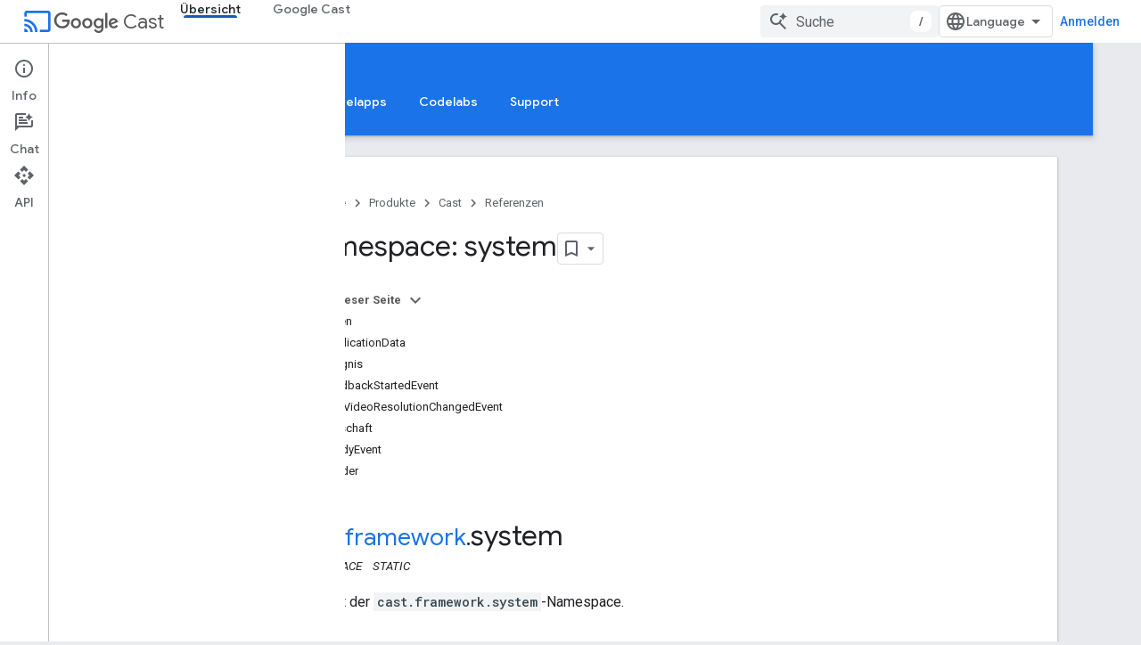

--- FILE ---
content_type: text/html; charset=utf-8
request_url: https://developers-dot-devsite-v2-prod.appspot.com/cast/docs/reference/web_receiver/cast.framework.system?hl=de
body_size: 35159
content:









<!doctype html>
<html 
      lang="de-x-mtfrom-en"
      dir="ltr">
  <head>
    <meta name="google-signin-client-id" content="721724668570-nbkv1cfusk7kk4eni4pjvepaus73b13t.apps.googleusercontent.com"><meta name="google-signin-scope"
          content="profile email https://www.googleapis.com/auth/developerprofiles https://www.googleapis.com/auth/developerprofiles.award https://www.googleapis.com/auth/devprofiles.full_control.firstparty"><meta property="og:site_name" content="Google for Developers">
    <meta property="og:type" content="website"><meta name="robots" content="noindex"><meta name="theme-color" content="#1a73e8"><meta charset="utf-8">
    <meta content="IE=Edge" http-equiv="X-UA-Compatible">
    <meta name="viewport" content="width=device-width, initial-scale=1">
    

    <link rel="manifest" href="/_pwa/developers/manifest.json"
          crossorigin="use-credentials">
    <link rel="preconnect" href="//www.gstatic.com" crossorigin>
    <link rel="preconnect" href="//fonts.gstatic.com" crossorigin>
    <link rel="preconnect" href="//fonts.googleapis.com" crossorigin>
    <link rel="preconnect" href="//apis.google.com" crossorigin>
    <link rel="preconnect" href="//www.google-analytics.com" crossorigin><link rel="stylesheet" href="//fonts.googleapis.com/css?family=Google+Sans:400,500|Roboto:400,400italic,500,500italic,700,700italic|Roboto+Mono:400,500,700&display=swap">
      <link rel="stylesheet"
            href="//fonts.googleapis.com/css2?family=Material+Icons&family=Material+Symbols+Outlined&display=block"><link rel="stylesheet" href="https://www.gstatic.com/devrel-devsite/prod/v5ecaab6967af5bdfffc1b93fe7d0ad58c271bf9f563243cec25f323a110134f0/developers/css/app.css">
      <link rel="shortcut icon" href="https://www.gstatic.com/devrel-devsite/prod/v5ecaab6967af5bdfffc1b93fe7d0ad58c271bf9f563243cec25f323a110134f0/developers/images/favicon-new.png">
    <link rel="apple-touch-icon" href="https://www.gstatic.com/devrel-devsite/prod/v5ecaab6967af5bdfffc1b93fe7d0ad58c271bf9f563243cec25f323a110134f0/developers/images/touchicon-180-new.png"><link rel="canonical" href="https://developers.google.com/cast/docs/reference/web_receiver/cast.framework.system?hl=de">
      <link rel="dns-prefetch" href="//developers-dot-devsite-v2-prod.appspot.com"><link rel="search" type="application/opensearchdescription+xml"
            title="Google for Developers" href="https://developers-dot-devsite-v2-prod.appspot.com/s/opensearch.xml?hl=de">
      <link rel="alternate" hreflang="en"
          href="https://developers.google.com/cast/docs/reference/web_receiver/cast.framework.system" /><link rel="alternate" hreflang="x-default" href="https://developers.google.com/cast/docs/reference/web_receiver/cast.framework.system" /><link rel="alternate" hreflang="ar"
          href="https://developers.google.com/cast/docs/reference/web_receiver/cast.framework.system?hl=ar" /><link rel="alternate" hreflang="bn"
          href="https://developers.google.com/cast/docs/reference/web_receiver/cast.framework.system?hl=bn" /><link rel="alternate" hreflang="zh-Hans"
          href="https://developers.google.com/cast/docs/reference/web_receiver/cast.framework.system?hl=zh-cn" /><link rel="alternate" hreflang="zh-Hant"
          href="https://developers.google.com/cast/docs/reference/web_receiver/cast.framework.system?hl=zh-tw" /><link rel="alternate" hreflang="fa"
          href="https://developers.google.com/cast/docs/reference/web_receiver/cast.framework.system?hl=fa" /><link rel="alternate" hreflang="fr"
          href="https://developers.google.com/cast/docs/reference/web_receiver/cast.framework.system?hl=fr" /><link rel="alternate" hreflang="de"
          href="https://developers.google.com/cast/docs/reference/web_receiver/cast.framework.system?hl=de" /><link rel="alternate" hreflang="he"
          href="https://developers.google.com/cast/docs/reference/web_receiver/cast.framework.system?hl=he" /><link rel="alternate" hreflang="hi"
          href="https://developers.google.com/cast/docs/reference/web_receiver/cast.framework.system?hl=hi" /><link rel="alternate" hreflang="id"
          href="https://developers.google.com/cast/docs/reference/web_receiver/cast.framework.system?hl=id" /><link rel="alternate" hreflang="it"
          href="https://developers.google.com/cast/docs/reference/web_receiver/cast.framework.system?hl=it" /><link rel="alternate" hreflang="ja"
          href="https://developers.google.com/cast/docs/reference/web_receiver/cast.framework.system?hl=ja" /><link rel="alternate" hreflang="ko"
          href="https://developers.google.com/cast/docs/reference/web_receiver/cast.framework.system?hl=ko" /><link rel="alternate" hreflang="pl"
          href="https://developers.google.com/cast/docs/reference/web_receiver/cast.framework.system?hl=pl" /><link rel="alternate" hreflang="pt-BR"
          href="https://developers.google.com/cast/docs/reference/web_receiver/cast.framework.system?hl=pt-br" /><link rel="alternate" hreflang="ru"
          href="https://developers.google.com/cast/docs/reference/web_receiver/cast.framework.system?hl=ru" /><link rel="alternate" hreflang="es-419"
          href="https://developers.google.com/cast/docs/reference/web_receiver/cast.framework.system?hl=es-419" /><link rel="alternate" hreflang="th"
          href="https://developers.google.com/cast/docs/reference/web_receiver/cast.framework.system?hl=th" /><link rel="alternate" hreflang="tr"
          href="https://developers.google.com/cast/docs/reference/web_receiver/cast.framework.system?hl=tr" /><link rel="alternate" hreflang="vi"
          href="https://developers.google.com/cast/docs/reference/web_receiver/cast.framework.system?hl=vi" /><title>Namespace: system &nbsp;|&nbsp; Cast &nbsp;|&nbsp; Google for Developers</title>

<meta property="og:title" content="Namespace: system &nbsp;|&nbsp; Cast &nbsp;|&nbsp; Google for Developers"><meta property="og:url" content="https://developers.google.com/cast/docs/reference/web_receiver/cast.framework.system?hl=de"><meta property="og:image" content="https://www.gstatic.com/devrel-devsite/prod/v5ecaab6967af5bdfffc1b93fe7d0ad58c271bf9f563243cec25f323a110134f0/developers/images/opengraph/google-blue.png">
  <meta property="og:image:width" content="1200">
  <meta property="og:image:height" content="675"><meta property="og:locale" content="de"><meta name="twitter:card" content="summary_large_image"><script type="application/ld+json">
  {
    "@context": "https://schema.org",
    "@type": "Article",
    
    "headline": "Namespace: system"
  }
</script><script type="application/ld+json">
  {
    "@context": "https://schema.org",
    "@type": "BreadcrumbList",
    "itemListElement": [{
      "@type": "ListItem",
      "position": 1,
      "name": "Cast",
      "item": "https://developers.google.com/cast"
    },{
      "@type": "ListItem",
      "position": 2,
      "name": "Namespace: system",
      "item": "https://developers.google.com/cast/docs/reference/web_receiver/cast.framework.system"
    }]
  }
  </script><link rel="alternate machine-translated-from" hreflang="en"
        href="https://developers-dot-devsite-v2-prod.appspot.com/cast/docs/reference/web_receiver/cast.framework.system?hl=en">
  
  
  
  <meta name="gtm_var" data-key="docType" data-value="reference">
  
  


    
      <link rel="stylesheet" href="/extras.css"></head>
  <body class="color-scheme--light"
        template="page"
        theme="google-blue"
        type="article"
        
        
        
        layout="docs"
        
        
        
        
        
          
            concierge='closed'
          
        
        display-toc
        pending>
  
    <devsite-progress type="indeterminate" id="app-progress"></devsite-progress>
  
  
    <a href="#main-content" class="skip-link button">
      
      Zum Hauptinhalt springen
    </a>
    <section class="devsite-wrapper">
      <devsite-cookie-notification-bar></devsite-cookie-notification-bar><devsite-header role="banner">
  
    





















<div class="devsite-header--inner" data-nosnippet>
  <div class="devsite-top-logo-row-wrapper-wrapper">
    <div class="devsite-top-logo-row-wrapper">
      <div class="devsite-top-logo-row">
        <button type="button" id="devsite-hamburger-menu"
          class="devsite-header-icon-button button-flat material-icons gc-analytics-event"
          data-category="Site-Wide Custom Events"
          data-label="Navigation menu button"
          visually-hidden
          aria-label="Menü öffnen">
        </button>
        
<div class="devsite-product-name-wrapper">

  
    
  
  <a href="https://developers-dot-devsite-v2-prod.appspot.com/cast?hl=de">
    
  <div class="devsite-product-logo-container"
       
       
       
    size="medium"
  >
  
    <div class="devsite-product-logo material-icons" aria-hidden="true">
      cast
    </div>
  
  </div>
  
  </a>
  

  



  
  
  <span class="devsite-product-name">
    <ul class="devsite-breadcrumb-list"
  >
  
  <li class="devsite-breadcrumb-item
             devsite-has-google-wordmark">
    
    
    
      
      
        
  <a href="https://developers-dot-devsite-v2-prod.appspot.com/cast?hl=de"
      
        class="devsite-breadcrumb-link gc-analytics-event"
      
        data-category="Site-Wide Custom Events"
      
        data-label="Upper Header"
      
        data-value="1"
      
        track-type="globalNav"
      
        track-name="breadcrumb"
      
        track-metadata-position="1"
      
        track-metadata-eventdetail="Google Cast"
      
    >
    
          <svg class="devsite-google-wordmark"
       xmlns="http://www.w3.org/2000/svg"
       viewBox="0 0 148 48">
    <title>Google</title>
    <path class="devsite-google-wordmark-svg-path" d="M19.58,37.65c-9.87,0-18.17-8.04-18.17-17.91c0-9.87,8.3-17.91,18.17-17.91c5.46,0,9.35,2.14,12.27,4.94l-3.45,3.45c-2.1-1.97-4.93-3.49-8.82-3.49c-7.21,0-12.84,5.81-12.84,13.02c0,7.21,5.64,13.02,12.84,13.02c4.67,0,7.34-1.88,9.04-3.58c1.4-1.4,2.32-3.41,2.66-6.16H19.58v-4.89h16.47c0.18,0.87,0.26,1.92,0.26,3.06c0,3.67-1.01,8.21-4.24,11.44C28.93,35.9,24.91,37.65,19.58,37.65z M61.78,26.12c0,6.64-5.1,11.53-11.36,11.53s-11.36-4.89-11.36-11.53c0-6.68,5.1-11.53,11.36-11.53S61.78,19.43,61.78,26.12z M56.8,26.12c0-4.15-2.96-6.99-6.39-6.99c-3.43,0-6.39,2.84-6.39,6.99c0,4.11,2.96,6.99,6.39,6.99C53.84,33.11,56.8,30.22,56.8,26.12z M87.25,26.12c0,6.64-5.1,11.53-11.36,11.53c-6.26,0-11.36-4.89-11.36-11.53c0-6.68,5.1-11.53,11.36-11.53C82.15,14.59,87.25,19.43,87.25,26.12zM82.28,26.12c0-4.15-2.96-6.99-6.39-6.99c-3.43,0-6.39,2.84-6.39,6.99c0,4.11,2.96,6.99,6.39,6.99C79.32,33.11,82.28,30.22,82.28,26.12z M112.09,15.29v20.7c0,8.52-5.02,12.01-10.96,12.01c-5.59,0-8.95-3.76-10.22-6.81l4.41-1.83c0.79,1.88,2.71,4.1,5.81,4.1c3.8,0,6.16-2.36,6.16-6.77v-1.66h-0.18c-1.14,1.4-3.32,2.62-6.07,2.62c-5.76,0-11.05-5.02-11.05-11.49c0-6.51,5.28-11.57,11.05-11.57c2.75,0,4.93,1.22,6.07,2.58h0.18v-1.88H112.09z M107.64,26.16c0-4.06-2.71-7.03-6.16-7.03c-3.49,0-6.42,2.97-6.42,7.03c0,4.02,2.93,6.94,6.42,6.94C104.93,33.11,107.64,30.18,107.64,26.16z M120.97,3.06v33.89h-5.07V3.06H120.97z M140.89,29.92l3.93,2.62c-1.27,1.88-4.32,5.11-9.61,5.11c-6.55,0-11.28-5.07-11.28-11.53c0-6.86,4.77-11.53,10.71-11.53c5.98,0,8.91,4.76,9.87,7.34l0.52,1.31l-15.42,6.38c1.18,2.31,3.01,3.49,5.59,3.49C137.79,33.11,139.58,31.84,140.89,29.92zM128.79,25.77l10.31-4.28c-0.57-1.44-2.27-2.45-4.28-2.45C132.24,19.04,128.66,21.31,128.79,25.77z"/>
  </svg>Cast
        
  </a>
  
      
    
  </li>
  
</ul>
  </span>

</div>
        <div class="devsite-top-logo-row-middle">
          <div class="devsite-header-upper-tabs">
            
              
              
  <devsite-tabs class="upper-tabs">

    <nav class="devsite-tabs-wrapper" aria-label="Obere Tabs">
      
        
          <tab  class="devsite-active">
            
    <a href="https://developers-dot-devsite-v2-prod.appspot.com/cast?hl=de"
    class="devsite-tabs-content gc-analytics-event "
      track-metadata-eventdetail="https://developers-dot-devsite-v2-prod.appspot.com/cast?hl=de"
    
       track-type="nav"
       track-metadata-position="nav - übersicht"
       track-metadata-module="primary nav"
       aria-label="Übersicht, selected" 
       
         
           data-category="Site-Wide Custom Events"
         
           data-label="Tab: Übersicht"
         
           track-name="übersicht"
         
       >
    Übersicht
  
    </a>
    
  
          </tab>
        
      
        
          <tab  >
            
    <a href="https://developers-dot-devsite-v2-prod.appspot.com/cast/chromecast-builtin?hl=de"
    class="devsite-tabs-content gc-analytics-event "
      track-metadata-eventdetail="https://developers-dot-devsite-v2-prod.appspot.com/cast/chromecast-builtin?hl=de"
    
       track-type="nav"
       track-metadata-position="nav - google cast"
       track-metadata-module="primary nav"
       
       
         
           data-category="Site-Wide Custom Events"
         
           data-label="Tab: Google Cast"
         
           track-name="google cast"
         
       >
    Google Cast
  
    </a>
    
  
          </tab>
        
      
    </nav>

  </devsite-tabs>

            
           </div>
          
<devsite-search
    enable-signin
    enable-search
    enable-suggestions
      enable-query-completion
    
    enable-search-summaries
    project-name="Cast"
    tenant-name="Google for Developers"
    project-scope="/cast"
    url-scoped="https://developers-dot-devsite-v2-prod.appspot.com/s/results/cast?hl=de"
    
    
    
    >
  <form class="devsite-search-form" action="https://developers-dot-devsite-v2-prod.appspot.com/s/results?hl=de" method="GET">
    <div class="devsite-search-container">
      <button type="button"
              search-open
              class="devsite-search-button devsite-header-icon-button button-flat material-icons"
              
              aria-label="Suche öffnen"></button>
      <div class="devsite-searchbox">
        <input
          aria-activedescendant=""
          aria-autocomplete="list"
          
          aria-label="Suche"
          aria-expanded="false"
          aria-haspopup="listbox"
          autocomplete="off"
          class="devsite-search-field devsite-search-query"
          name="q"
          
          placeholder="Suche"
          role="combobox"
          type="text"
          value=""
          >
          <div class="devsite-search-image material-icons" aria-hidden="true">
            
              <svg class="devsite-search-ai-image" width="24" height="24" viewBox="0 0 24 24" fill="none" xmlns="http://www.w3.org/2000/svg">
                  <g clip-path="url(#clip0_6641_386)">
                    <path d="M19.6 21L13.3 14.7C12.8 15.1 12.225 15.4167 11.575 15.65C10.925 15.8833 10.2333 16 9.5 16C7.68333 16 6.14167 15.375 4.875 14.125C3.625 12.8583 3 11.3167 3 9.5C3 7.68333 3.625 6.15 4.875 4.9C6.14167 3.63333 7.68333 3 9.5 3C10.0167 3 10.5167 3.05833 11 3.175C11.4833 3.275 11.9417 3.43333 12.375 3.65L10.825 5.2C10.6083 5.13333 10.3917 5.08333 10.175 5.05C9.95833 5.01667 9.73333 5 9.5 5C8.25 5 7.18333 5.44167 6.3 6.325C5.43333 7.19167 5 8.25 5 9.5C5 10.75 5.43333 11.8167 6.3 12.7C7.18333 13.5667 8.25 14 9.5 14C10.6667 14 11.6667 13.625 12.5 12.875C13.35 12.1083 13.8417 11.15 13.975 10H15.975C15.925 10.6333 15.7833 11.2333 15.55 11.8C15.3333 12.3667 15.05 12.8667 14.7 13.3L21 19.6L19.6 21ZM17.5 12C17.5 10.4667 16.9667 9.16667 15.9 8.1C14.8333 7.03333 13.5333 6.5 12 6.5C13.5333 6.5 14.8333 5.96667 15.9 4.9C16.9667 3.83333 17.5 2.53333 17.5 0.999999C17.5 2.53333 18.0333 3.83333 19.1 4.9C20.1667 5.96667 21.4667 6.5 23 6.5C21.4667 6.5 20.1667 7.03333 19.1 8.1C18.0333 9.16667 17.5 10.4667 17.5 12Z" fill="#5F6368"/>
                  </g>
                <defs>
                <clipPath id="clip0_6641_386">
                <rect width="24" height="24" fill="white"/>
                </clipPath>
                </defs>
              </svg>
            
          </div>
          <div class="devsite-search-shortcut-icon-container" aria-hidden="true">
            <kbd class="devsite-search-shortcut-icon">/</kbd>
          </div>
      </div>
    </div>
  </form>
  <button type="button"
          search-close
          class="devsite-search-button devsite-header-icon-button button-flat material-icons"
          
          aria-label="Suche schließen"></button>
</devsite-search>

        </div>

        

          

          

          

          
<devsite-language-selector>
  <ul role="presentation">
    
    
    <li role="presentation">
      <a role="menuitem" lang="en"
        >English</a>
    </li>
    
    <li role="presentation">
      <a role="menuitem" lang="de"
        >Deutsch</a>
    </li>
    
    <li role="presentation">
      <a role="menuitem" lang="es"
        >Español</a>
    </li>
    
    <li role="presentation">
      <a role="menuitem" lang="es_419"
        >Español – América Latina</a>
    </li>
    
    <li role="presentation">
      <a role="menuitem" lang="fr"
        >Français</a>
    </li>
    
    <li role="presentation">
      <a role="menuitem" lang="id"
        >Indonesia</a>
    </li>
    
    <li role="presentation">
      <a role="menuitem" lang="it"
        >Italiano</a>
    </li>
    
    <li role="presentation">
      <a role="menuitem" lang="pl"
        >Polski</a>
    </li>
    
    <li role="presentation">
      <a role="menuitem" lang="pt_br"
        >Português – Brasil</a>
    </li>
    
    <li role="presentation">
      <a role="menuitem" lang="vi"
        >Tiếng Việt</a>
    </li>
    
    <li role="presentation">
      <a role="menuitem" lang="tr"
        >Türkçe</a>
    </li>
    
    <li role="presentation">
      <a role="menuitem" lang="ru"
        >Русский</a>
    </li>
    
    <li role="presentation">
      <a role="menuitem" lang="he"
        >עברית</a>
    </li>
    
    <li role="presentation">
      <a role="menuitem" lang="ar"
        >العربيّة</a>
    </li>
    
    <li role="presentation">
      <a role="menuitem" lang="fa"
        >فارسی</a>
    </li>
    
    <li role="presentation">
      <a role="menuitem" lang="hi"
        >हिंदी</a>
    </li>
    
    <li role="presentation">
      <a role="menuitem" lang="bn"
        >বাংলা</a>
    </li>
    
    <li role="presentation">
      <a role="menuitem" lang="th"
        >ภาษาไทย</a>
    </li>
    
    <li role="presentation">
      <a role="menuitem" lang="zh_cn"
        >中文 – 简体</a>
    </li>
    
    <li role="presentation">
      <a role="menuitem" lang="zh_tw"
        >中文 – 繁體</a>
    </li>
    
    <li role="presentation">
      <a role="menuitem" lang="ja"
        >日本語</a>
    </li>
    
    <li role="presentation">
      <a role="menuitem" lang="ko"
        >한국어</a>
    </li>
    
  </ul>
</devsite-language-selector>


          

        

        
          <devsite-user 
                        
                        
                          enable-profiles
                        
                        
                          fp-auth
                        
                        id="devsite-user">
            
              
              <span class="button devsite-top-button" aria-hidden="true" visually-hidden>Anmelden</span>
            
          </devsite-user>
        
        
        
      </div>
    </div>
  </div>



  <div class="devsite-collapsible-section
    ">
    <div class="devsite-header-background">
      
        
          <div class="devsite-product-id-row"
           >
            <div class="devsite-product-description-row">
              
                
                <div class="devsite-product-id">
                  
                  
                  
                    <ul class="devsite-breadcrumb-list"
  >
  
  <li class="devsite-breadcrumb-item
             ">
    
    
    
      
        
  <a href="https://developers-dot-devsite-v2-prod.appspot.com/cast?hl=de"
      
        class="devsite-breadcrumb-link gc-analytics-event"
      
        data-category="Site-Wide Custom Events"
      
        data-label="Lower Header"
      
        data-value="1"
      
        track-type="globalNav"
      
        track-name="breadcrumb"
      
        track-metadata-position="1"
      
        track-metadata-eventdetail=""
      
    >
    
          Übersicht
        
  </a>
  
      
    
  </li>
  
</ul>
                </div>
                
              
              
            </div>
            
          </div>
          
        
      
      
        <div class="devsite-doc-set-nav-row">
          
          
            
            
  <devsite-tabs class="lower-tabs">

    <nav class="devsite-tabs-wrapper" aria-label="Untere Tabs">
      
        
          <tab  >
            
    <a href="https://developers-dot-devsite-v2-prod.appspot.com/cast?hl=de"
    class="devsite-tabs-content gc-analytics-event "
      track-metadata-eventdetail="https://developers-dot-devsite-v2-prod.appspot.com/cast?hl=de"
    
       track-type="nav"
       track-metadata-position="nav - übersicht"
       track-metadata-module="primary nav"
       
       
         
           data-category="Site-Wide Custom Events"
         
           data-label="Tab: Übersicht"
         
           track-name="übersicht"
         
       >
    Übersicht
  
    </a>
    
  
          </tab>
        
      
        
          <tab  >
            
    <a href="https://developers-dot-devsite-v2-prod.appspot.com/cast/docs/overview?hl=de"
    class="devsite-tabs-content gc-analytics-event "
      track-metadata-eventdetail="https://developers-dot-devsite-v2-prod.appspot.com/cast/docs/overview?hl=de"
    
       track-type="nav"
       track-metadata-position="nav - leitfäden"
       track-metadata-module="primary nav"
       
       
         
           data-category="Site-Wide Custom Events"
         
           data-label="Tab: Leitfäden"
         
           track-name="leitfäden"
         
       >
    Leitfäden
  
    </a>
    
  
          </tab>
        
      
        
          <tab  class="devsite-active">
            
    <a href="https://developers-dot-devsite-v2-prod.appspot.com/cast/docs/reference?hl=de"
    class="devsite-tabs-content gc-analytics-event "
      track-metadata-eventdetail="https://developers-dot-devsite-v2-prod.appspot.com/cast/docs/reference?hl=de"
    
       track-type="nav"
       track-metadata-position="nav - referenzen"
       track-metadata-module="primary nav"
       aria-label="Referenzen, selected" 
       
         
           data-category="Site-Wide Custom Events"
         
           data-label="Tab: Referenzen"
         
           track-name="referenzen"
         
       >
    Referenzen
  
    </a>
    
  
          </tab>
        
      
        
          <tab  >
            
    <a href="https://developers-dot-devsite-v2-prod.appspot.com/cast/docs/sample_apps?hl=de"
    class="devsite-tabs-content gc-analytics-event "
      track-metadata-eventdetail="https://developers-dot-devsite-v2-prod.appspot.com/cast/docs/sample_apps?hl=de"
    
       track-type="nav"
       track-metadata-position="nav - beispielapps"
       track-metadata-module="primary nav"
       
       
         
           data-category="Site-Wide Custom Events"
         
           data-label="Tab: Beispielapps"
         
           track-name="beispielapps"
         
       >
    Beispielapps
  
    </a>
    
  
          </tab>
        
      
        
          <tab  >
            
    <a href="https://developers-dot-devsite-v2-prod.appspot.com/cast/codelabs?hl=de"
    class="devsite-tabs-content gc-analytics-event "
      track-metadata-eventdetail="https://developers-dot-devsite-v2-prod.appspot.com/cast/codelabs?hl=de"
    
       track-type="nav"
       track-metadata-position="nav - codelabs"
       track-metadata-module="primary nav"
       
       
         
           data-category="Site-Wide Custom Events"
         
           data-label="Tab: Codelabs"
         
           track-name="codelabs"
         
       >
    Codelabs
  
    </a>
    
  
          </tab>
        
      
        
          <tab  >
            
    <a href="https://developers-dot-devsite-v2-prod.appspot.com/cast/support?hl=de"
    class="devsite-tabs-content gc-analytics-event "
      track-metadata-eventdetail="https://developers-dot-devsite-v2-prod.appspot.com/cast/support?hl=de"
    
       track-type="nav"
       track-metadata-position="nav - support"
       track-metadata-module="primary nav"
       
       
         
           data-category="Site-Wide Custom Events"
         
           data-label="Tab: Support"
         
           track-name="support"
         
       >
    Support
  
    </a>
    
  
          </tab>
        
      
    </nav>

  </devsite-tabs>

          
          
        </div>
      
    </div>
  </div>

</div>



  

  
</devsite-header>
      <devsite-book-nav scrollbars >
        
          





















<div class="devsite-book-nav-filter"
     >
  <span class="filter-list-icon material-icons" aria-hidden="true"></span>
  <input type="text"
         placeholder="Filter"
         
         aria-label="Geben Sie zum Filtern Text ein"
         role="searchbox">
  
  <span class="filter-clear-button hidden"
        data-title="Filter entfernen"
        aria-label="Filter entfernen"
        role="button"
        tabindex="0"></span>
</div>

<nav class="devsite-book-nav devsite-nav nocontent"
     aria-label="Seitliches Menü">
  <div class="devsite-mobile-header">
    <button type="button"
            id="devsite-close-nav"
            class="devsite-header-icon-button button-flat material-icons gc-analytics-event"
            data-category="Site-Wide Custom Events"
            data-label="Close navigation"
            aria-label="Navigation schließen">
    </button>
    <div class="devsite-product-name-wrapper">

  
    
  
  <a href="https://developers-dot-devsite-v2-prod.appspot.com/cast?hl=de">
    
  <div class="devsite-product-logo-container"
       
       
       
    size="medium"
  >
  
    <div class="devsite-product-logo material-icons" aria-hidden="true">
      cast
    </div>
  
  </div>
  
  </a>
  

  


  
      <span class="devsite-product-name">
        
        
        <ul class="devsite-breadcrumb-list"
  >
  
  <li class="devsite-breadcrumb-item
             devsite-has-google-wordmark">
    
    
    
      
      
        
  <a href="https://developers-dot-devsite-v2-prod.appspot.com/cast?hl=de"
      
        class="devsite-breadcrumb-link gc-analytics-event"
      
        data-category="Site-Wide Custom Events"
      
        data-label="Upper Header"
      
        data-value="1"
      
        track-type="globalNav"
      
        track-name="breadcrumb"
      
        track-metadata-position="1"
      
        track-metadata-eventdetail="Google Cast"
      
    >
    
          <svg class="devsite-google-wordmark"
       xmlns="http://www.w3.org/2000/svg"
       viewBox="0 0 148 48">
    <title>Google</title>
    <path class="devsite-google-wordmark-svg-path" d="M19.58,37.65c-9.87,0-18.17-8.04-18.17-17.91c0-9.87,8.3-17.91,18.17-17.91c5.46,0,9.35,2.14,12.27,4.94l-3.45,3.45c-2.1-1.97-4.93-3.49-8.82-3.49c-7.21,0-12.84,5.81-12.84,13.02c0,7.21,5.64,13.02,12.84,13.02c4.67,0,7.34-1.88,9.04-3.58c1.4-1.4,2.32-3.41,2.66-6.16H19.58v-4.89h16.47c0.18,0.87,0.26,1.92,0.26,3.06c0,3.67-1.01,8.21-4.24,11.44C28.93,35.9,24.91,37.65,19.58,37.65z M61.78,26.12c0,6.64-5.1,11.53-11.36,11.53s-11.36-4.89-11.36-11.53c0-6.68,5.1-11.53,11.36-11.53S61.78,19.43,61.78,26.12z M56.8,26.12c0-4.15-2.96-6.99-6.39-6.99c-3.43,0-6.39,2.84-6.39,6.99c0,4.11,2.96,6.99,6.39,6.99C53.84,33.11,56.8,30.22,56.8,26.12z M87.25,26.12c0,6.64-5.1,11.53-11.36,11.53c-6.26,0-11.36-4.89-11.36-11.53c0-6.68,5.1-11.53,11.36-11.53C82.15,14.59,87.25,19.43,87.25,26.12zM82.28,26.12c0-4.15-2.96-6.99-6.39-6.99c-3.43,0-6.39,2.84-6.39,6.99c0,4.11,2.96,6.99,6.39,6.99C79.32,33.11,82.28,30.22,82.28,26.12z M112.09,15.29v20.7c0,8.52-5.02,12.01-10.96,12.01c-5.59,0-8.95-3.76-10.22-6.81l4.41-1.83c0.79,1.88,2.71,4.1,5.81,4.1c3.8,0,6.16-2.36,6.16-6.77v-1.66h-0.18c-1.14,1.4-3.32,2.62-6.07,2.62c-5.76,0-11.05-5.02-11.05-11.49c0-6.51,5.28-11.57,11.05-11.57c2.75,0,4.93,1.22,6.07,2.58h0.18v-1.88H112.09z M107.64,26.16c0-4.06-2.71-7.03-6.16-7.03c-3.49,0-6.42,2.97-6.42,7.03c0,4.02,2.93,6.94,6.42,6.94C104.93,33.11,107.64,30.18,107.64,26.16z M120.97,3.06v33.89h-5.07V3.06H120.97z M140.89,29.92l3.93,2.62c-1.27,1.88-4.32,5.11-9.61,5.11c-6.55,0-11.28-5.07-11.28-11.53c0-6.86,4.77-11.53,10.71-11.53c5.98,0,8.91,4.76,9.87,7.34l0.52,1.31l-15.42,6.38c1.18,2.31,3.01,3.49,5.59,3.49C137.79,33.11,139.58,31.84,140.89,29.92zM128.79,25.77l10.31-4.28c-0.57-1.44-2.27-2.45-4.28-2.45C132.24,19.04,128.66,21.31,128.79,25.77z"/>
  </svg>Cast
        
  </a>
  
      
    
  </li>
  
</ul>
      </span>
    

</div>
  </div>

  <div class="devsite-book-nav-wrapper">
    <div class="devsite-mobile-nav-top">
      
        <ul class="devsite-nav-list">
          
            <li class="devsite-nav-item">
              
  
  <a href="/cast"
    
       class="devsite-nav-title gc-analytics-event
              
              devsite-nav-active"
    

    
      
        data-category="Site-Wide Custom Events"
      
        data-label="Tab: Übersicht"
      
        track-name="übersicht"
      
    
     data-category="Site-Wide Custom Events"
     data-label="Responsive Tab: Übersicht"
     track-type="globalNav"
     track-metadata-eventDetail="globalMenu"
     track-metadata-position="nav">
  
    <span class="devsite-nav-text" tooltip >
      Übersicht
   </span>
    
  
  </a>
  

  
              
                <ul class="devsite-nav-responsive-tabs">
                  
                    
                    
                    
                    <li class="devsite-nav-item">
                      
  
  <a href="/cast"
    
       class="devsite-nav-title gc-analytics-event
              
              "
    

    
      
        data-category="Site-Wide Custom Events"
      
        data-label="Tab: Übersicht"
      
        track-name="übersicht"
      
    
     data-category="Site-Wide Custom Events"
     data-label="Responsive Tab: Übersicht"
     track-type="globalNav"
     track-metadata-eventDetail="globalMenu"
     track-metadata-position="nav">
  
    <span class="devsite-nav-text" tooltip >
      Übersicht
   </span>
    
  
  </a>
  

  
                    </li>
                  
                    
                    
                    
                    <li class="devsite-nav-item">
                      
  
  <a href="/cast/docs/overview"
    
       class="devsite-nav-title gc-analytics-event
              
              "
    

    
      
        data-category="Site-Wide Custom Events"
      
        data-label="Tab: Leitfäden"
      
        track-name="leitfäden"
      
    
     data-category="Site-Wide Custom Events"
     data-label="Responsive Tab: Leitfäden"
     track-type="globalNav"
     track-metadata-eventDetail="globalMenu"
     track-metadata-position="nav">
  
    <span class="devsite-nav-text" tooltip >
      Leitfäden
   </span>
    
  
  </a>
  

  
                    </li>
                  
                    
                    
                    
                    <li class="devsite-nav-item">
                      
  
  <a href="/cast/docs/reference"
    
       class="devsite-nav-title gc-analytics-event
              
              devsite-nav-active"
    

    
      
        data-category="Site-Wide Custom Events"
      
        data-label="Tab: Referenzen"
      
        track-name="referenzen"
      
    
     data-category="Site-Wide Custom Events"
     data-label="Responsive Tab: Referenzen"
     track-type="globalNav"
     track-metadata-eventDetail="globalMenu"
     track-metadata-position="nav">
  
    <span class="devsite-nav-text" tooltip menu="_book">
      Referenzen
   </span>
    
  
  </a>
  

  
                    </li>
                  
                    
                    
                    
                    <li class="devsite-nav-item">
                      
  
  <a href="/cast/docs/sample_apps"
    
       class="devsite-nav-title gc-analytics-event
              
              "
    

    
      
        data-category="Site-Wide Custom Events"
      
        data-label="Tab: Beispielapps"
      
        track-name="beispielapps"
      
    
     data-category="Site-Wide Custom Events"
     data-label="Responsive Tab: Beispielapps"
     track-type="globalNav"
     track-metadata-eventDetail="globalMenu"
     track-metadata-position="nav">
  
    <span class="devsite-nav-text" tooltip >
      Beispielapps
   </span>
    
  
  </a>
  

  
                    </li>
                  
                    
                    
                    
                    <li class="devsite-nav-item">
                      
  
  <a href="/cast/codelabs"
    
       class="devsite-nav-title gc-analytics-event
              
              "
    

    
      
        data-category="Site-Wide Custom Events"
      
        data-label="Tab: Codelabs"
      
        track-name="codelabs"
      
    
     data-category="Site-Wide Custom Events"
     data-label="Responsive Tab: Codelabs"
     track-type="globalNav"
     track-metadata-eventDetail="globalMenu"
     track-metadata-position="nav">
  
    <span class="devsite-nav-text" tooltip >
      Codelabs
   </span>
    
  
  </a>
  

  
                    </li>
                  
                    
                    
                    
                    <li class="devsite-nav-item">
                      
  
  <a href="/cast/support"
    
       class="devsite-nav-title gc-analytics-event
              
              "
    

    
      
        data-category="Site-Wide Custom Events"
      
        data-label="Tab: Support"
      
        track-name="support"
      
    
     data-category="Site-Wide Custom Events"
     data-label="Responsive Tab: Support"
     track-type="globalNav"
     track-metadata-eventDetail="globalMenu"
     track-metadata-position="nav">
  
    <span class="devsite-nav-text" tooltip >
      Support
   </span>
    
  
  </a>
  

  
                    </li>
                  
                </ul>
              
            </li>
          
            <li class="devsite-nav-item">
              
  
  <a href="/cast/chromecast-builtin"
    
       class="devsite-nav-title gc-analytics-event
              
              "
    

    
      
        data-category="Site-Wide Custom Events"
      
        data-label="Tab: Google Cast"
      
        track-name="google cast"
      
    
     data-category="Site-Wide Custom Events"
     data-label="Responsive Tab: Google Cast"
     track-type="globalNav"
     track-metadata-eventDetail="globalMenu"
     track-metadata-position="nav">
  
    <span class="devsite-nav-text" tooltip >
      Google Cast
   </span>
    
  
  </a>
  

  
              
            </li>
          
          
          
        </ul>
      
    </div>
    
      <div class="devsite-mobile-nav-bottom">
        
          
          <ul class="devsite-nav-list" menu="_book">
            <li class="devsite-nav-item
           devsite-nav-heading"><div class="devsite-nav-title devsite-nav-title-no-path">
        <span class="devsite-nav-text" tooltip>Mitwirkende</span>
      </div></li>

  <li class="devsite-nav-item"><a href="/cast/docs/reference"
        class="devsite-nav-title gc-analytics-event"
        data-category="Site-Wide Custom Events"
        data-label="Book nav link, pathname: /cast/docs/reference"
        track-type="bookNav"
        track-name="click"
        track-metadata-eventdetail="/cast/docs/reference"
      ><span class="devsite-nav-text" tooltip>API-Übersicht</span></a></li>

  <li class="devsite-nav-item"><a href="/cast/docs/release-notes"
        class="devsite-nav-title gc-analytics-event"
        data-category="Site-Wide Custom Events"
        data-label="Book nav link, pathname: /cast/docs/release-notes"
        track-type="bookNav"
        track-name="click"
        track-metadata-eventdetail="/cast/docs/release-notes"
      ><span class="devsite-nav-text" tooltip>SDK-Versionshinweise</span></a></li>

  <li class="devsite-nav-item"><a href="/cast/preview-url"
        class="devsite-nav-title gc-analytics-event"
        data-category="Site-Wide Custom Events"
        data-label="Book nav link, pathname: /cast/preview-url"
        track-type="bookNav"
        track-name="click"
        track-metadata-eventdetail="/cast/preview-url"
      ><span class="devsite-nav-text" tooltip>Web Receiver SDK-Vorschau-URL</span></a></li>

  <li class="devsite-nav-item
           devsite-nav-heading"><div class="devsite-nav-title devsite-nav-title-no-path">
        <span class="devsite-nav-text" tooltip>Sender-APIs</span>
      </div></li>

  <li class="devsite-nav-item"><a href="/cast/docs/reference/android/packages"
        class="devsite-nav-title gc-analytics-event"
        data-category="Site-Wide Custom Events"
        data-label="Book nav link, pathname: /cast/docs/reference/android/packages"
        track-type="bookNav"
        track-name="click"
        track-metadata-eventdetail="/cast/docs/reference/android/packages"
      ><span class="devsite-nav-text" tooltip>Android  Sender API</span></a></li>

  <li class="devsite-nav-item
           devsite-nav-expandable"><div class="devsite-expandable-nav">
      <a class="devsite-nav-toggle" aria-hidden="true"></a><div class="devsite-nav-title devsite-nav-title-no-path" tabindex="0" role="button">
        <span class="devsite-nav-text" tooltip>iOS Sender API</span>
      </div><ul class="devsite-nav-section"><li class="devsite-nav-item"><a href="/cast/docs/reference/ios"
        class="devsite-nav-title gc-analytics-event"
        data-category="Site-Wide Custom Events"
        data-label="Book nav link, pathname: /cast/docs/reference/ios"
        track-type="bookNav"
        track-name="click"
        track-metadata-eventdetail="/cast/docs/reference/ios"
      ><span class="devsite-nav-text" tooltip>Übersicht</span></a></li><li class="devsite-nav-item
           devsite-nav-expandable"><div class="devsite-expandable-nav">
      <a class="devsite-nav-toggle" aria-hidden="true"></a><div class="devsite-nav-title devsite-nav-title-no-path" tabindex="0" role="button">
        <span class="devsite-nav-text" tooltip>API-Referenz</span>
      </div><ul class="devsite-nav-section"><li class="devsite-nav-item"><a href="/cast/docs/reference/ios"
        class="devsite-nav-title gc-analytics-event"
        data-category="Site-Wide Custom Events"
        data-label="Book nav link, pathname: /cast/docs/reference/ios"
        track-type="bookNav"
        track-name="click"
        track-metadata-eventdetail="/cast/docs/reference/ios"
      ><span class="devsite-nav-text" tooltip>Übersicht</span></a></li><li class="devsite-nav-item"><a href="/cast/docs/reference/ios/deprecated"
        class="devsite-nav-title gc-analytics-event"
        data-category="Site-Wide Custom Events"
        data-label="Book nav link, pathname: /cast/docs/reference/ios/deprecated"
        track-type="bookNav"
        track-name="click"
        track-metadata-eventdetail="/cast/docs/reference/ios/deprecated"
      ><span class="devsite-nav-text" tooltip>Deprecated-Liste</span></a></li><li class="devsite-nav-item"><a href="/cast/docs/reference/ios/interface_g_c_k_ad_break_clip_info"
        class="devsite-nav-title gc-analytics-event"
        data-category="Site-Wide Custom Events"
        data-label="Book nav link, pathname: /cast/docs/reference/ios/interface_g_c_k_ad_break_clip_info"
        track-type="bookNav"
        track-name="click"
        track-metadata-eventdetail="/cast/docs/reference/ios/interface_g_c_k_ad_break_clip_info"
      ><span class="devsite-nav-text" tooltip>GCKAdBreakClipInfo</span></a></li><li class="devsite-nav-item"><a href="/cast/docs/reference/ios/interface_g_c_k_ad_break_clip_info_builder"
        class="devsite-nav-title gc-analytics-event"
        data-category="Site-Wide Custom Events"
        data-label="Book nav link, pathname: /cast/docs/reference/ios/interface_g_c_k_ad_break_clip_info_builder"
        track-type="bookNav"
        track-name="click"
        track-metadata-eventdetail="/cast/docs/reference/ios/interface_g_c_k_ad_break_clip_info_builder"
      ><span class="devsite-nav-text" tooltip>GCKAdBreakClipInfoBuilder</span></a></li><li class="devsite-nav-item"><a href="/cast/docs/reference/ios/interface_g_c_k_ad_break_clip_vast_ads_request"
        class="devsite-nav-title gc-analytics-event"
        data-category="Site-Wide Custom Events"
        data-label="Book nav link, pathname: /cast/docs/reference/ios/interface_g_c_k_ad_break_clip_vast_ads_request"
        track-type="bookNav"
        track-name="click"
        track-metadata-eventdetail="/cast/docs/reference/ios/interface_g_c_k_ad_break_clip_vast_ads_request"
      ><span class="devsite-nav-text" tooltip>GCKAdBreakClipVastAdsAnfrage</span></a></li><li class="devsite-nav-item"><a href="/cast/docs/reference/ios/interface_g_c_k_ad_break_info"
        class="devsite-nav-title gc-analytics-event"
        data-category="Site-Wide Custom Events"
        data-label="Book nav link, pathname: /cast/docs/reference/ios/interface_g_c_k_ad_break_info"
        track-type="bookNav"
        track-name="click"
        track-metadata-eventdetail="/cast/docs/reference/ios/interface_g_c_k_ad_break_info"
      ><span class="devsite-nav-text" tooltip>GCKAdBreakInfo (Informationen)</span></a></li><li class="devsite-nav-item"><a href="/cast/docs/reference/ios/interface_g_c_k_ad_break_info_builder"
        class="devsite-nav-title gc-analytics-event"
        data-category="Site-Wide Custom Events"
        data-label="Book nav link, pathname: /cast/docs/reference/ios/interface_g_c_k_ad_break_info_builder"
        track-type="bookNav"
        track-name="click"
        track-metadata-eventdetail="/cast/docs/reference/ios/interface_g_c_k_ad_break_info_builder"
      ><span class="devsite-nav-text" tooltip>GCKAdBreakInfoBuilder</span></a></li><li class="devsite-nav-item"><a href="/cast/docs/reference/ios/interface_g_c_k_ad_break_status"
        class="devsite-nav-title gc-analytics-event"
        data-category="Site-Wide Custom Events"
        data-label="Book nav link, pathname: /cast/docs/reference/ios/interface_g_c_k_ad_break_status"
        track-type="bookNav"
        track-name="click"
        track-metadata-eventdetail="/cast/docs/reference/ios/interface_g_c_k_ad_break_status"
      ><span class="devsite-nav-text" tooltip>GCKAdBreakStatus-Status</span></a></li><li class="devsite-nav-item"><a href="/cast/docs/reference/ios/interface_g_c_k_application_metadata"
        class="devsite-nav-title gc-analytics-event"
        data-category="Site-Wide Custom Events"
        data-label="Book nav link, pathname: /cast/docs/reference/ios/interface_g_c_k_application_metadata"
        track-type="bookNav"
        track-name="click"
        track-metadata-eventdetail="/cast/docs/reference/ios/interface_g_c_k_application_metadata"
      ><span class="devsite-nav-text" tooltip>GCKAnwendungsmetadaten</span></a></li><li class="devsite-nav-item"><a href="/cast/docs/reference/ios/interface_g_c_k_cast_channel"
        class="devsite-nav-title gc-analytics-event"
        data-category="Site-Wide Custom Events"
        data-label="Book nav link, pathname: /cast/docs/reference/ios/interface_g_c_k_cast_channel"
        track-type="bookNav"
        track-name="click"
        track-metadata-eventdetail="/cast/docs/reference/ios/interface_g_c_k_cast_channel"
      ><span class="devsite-nav-text" tooltip>GCKCast-Kanal</span></a></li><li class="devsite-nav-item"><a href="/cast/docs/reference/ios/interface_g_c_k_cast_context"
        class="devsite-nav-title gc-analytics-event"
        data-category="Site-Wide Custom Events"
        data-label="Book nav link, pathname: /cast/docs/reference/ios/interface_g_c_k_cast_context"
        track-type="bookNav"
        track-name="click"
        track-metadata-eventdetail="/cast/docs/reference/ios/interface_g_c_k_cast_context"
      ><span class="devsite-nav-text" tooltip>GCKCastKontext</span></a></li><li class="devsite-nav-item"><a href="/cast/docs/reference/ios/category_g_c_k_cast_context_07_u_i_08"
        class="devsite-nav-title gc-analytics-event"
        data-category="Site-Wide Custom Events"
        data-label="Book nav link, pathname: /cast/docs/reference/ios/category_g_c_k_cast_context_07_u_i_08"
        track-type="bookNav"
        track-name="click"
        track-metadata-eventdetail="/cast/docs/reference/ios/category_g_c_k_cast_context_07_u_i_08"
      ><span class="devsite-nav-text" tooltip>GCKCastContext(Benutzeroberfläche)</span></a></li><li class="devsite-nav-item"><a href="/cast/docs/reference/ios/protocol_g_c_k_cast_device_status_listener-p"
        class="devsite-nav-title gc-analytics-event"
        data-category="Site-Wide Custom Events"
        data-label="Book nav link, pathname: /cast/docs/reference/ios/protocol_g_c_k_cast_device_status_listener-p"
        track-type="bookNav"
        track-name="click"
        track-metadata-eventdetail="/cast/docs/reference/ios/protocol_g_c_k_cast_device_status_listener-p"
      ><span class="devsite-nav-text" tooltip>&lt;GCKCastDeviceStatusListener&gt;</span></a></li><li class="devsite-nav-item"><a href="/cast/docs/reference/ios/interface_g_c_k_cast_options"
        class="devsite-nav-title gc-analytics-event"
        data-category="Site-Wide Custom Events"
        data-label="Book nav link, pathname: /cast/docs/reference/ios/interface_g_c_k_cast_options"
        track-type="bookNav"
        track-name="click"
        track-metadata-eventdetail="/cast/docs/reference/ios/interface_g_c_k_cast_options"
      ><span class="devsite-nav-text" tooltip>GCKCastOptions</span></a></li><li class="devsite-nav-item"><a href="/cast/docs/reference/ios/interface_g_c_k_cast_session"
        class="devsite-nav-title gc-analytics-event"
        data-category="Site-Wide Custom Events"
        data-label="Book nav link, pathname: /cast/docs/reference/ios/interface_g_c_k_cast_session"
        track-type="bookNav"
        track-name="click"
        track-metadata-eventdetail="/cast/docs/reference/ios/interface_g_c_k_cast_session"
      ><span class="devsite-nav-text" tooltip>GCKCastSitzung</span></a></li><li class="devsite-nav-item"><a href="/cast/docs/reference/ios/interface_g_c_k_color"
        class="devsite-nav-title gc-analytics-event"
        data-category="Site-Wide Custom Events"
        data-label="Book nav link, pathname: /cast/docs/reference/ios/interface_g_c_k_color"
        track-type="bookNav"
        track-name="click"
        track-metadata-eventdetail="/cast/docs/reference/ios/interface_g_c_k_color"
      ><span class="devsite-nav-text" tooltip>GCK</span></a></li><li class="devsite-nav-item"><a href="/cast/docs/reference/ios/interface_g_c_k_credentials_data"
        class="devsite-nav-title gc-analytics-event"
        data-category="Site-Wide Custom Events"
        data-label="Book nav link, pathname: /cast/docs/reference/ios/interface_g_c_k_credentials_data"
        track-type="bookNav"
        track-name="click"
        track-metadata-eventdetail="/cast/docs/reference/ios/interface_g_c_k_credentials_data"
      ><span class="devsite-nav-text" tooltip>GCKAnmeldedaten</span></a></li><li class="devsite-nav-item"><a href="/cast/docs/reference/ios/interface_g_c_k_device"
        class="devsite-nav-title gc-analytics-event"
        data-category="Site-Wide Custom Events"
        data-label="Book nav link, pathname: /cast/docs/reference/ios/interface_g_c_k_device"
        track-type="bookNav"
        track-name="click"
        track-metadata-eventdetail="/cast/docs/reference/ios/interface_g_c_k_device"
      ><span class="devsite-nav-text" tooltip>GCK-Gerät</span></a></li><li class="devsite-nav-item"><a href="/cast/docs/reference/ios/interface_g_c_k_device_provider"
        class="devsite-nav-title gc-analytics-event"
        data-category="Site-Wide Custom Events"
        data-label="Book nav link, pathname: /cast/docs/reference/ios/interface_g_c_k_device_provider"
        track-type="bookNav"
        track-name="click"
        track-metadata-eventdetail="/cast/docs/reference/ios/interface_g_c_k_device_provider"
      ><span class="devsite-nav-text" tooltip>GCK-Geräteanbieter</span></a></li><li class="devsite-nav-item"><a href="/cast/docs/reference/ios/category_g_c_k_device_provider_07_protected_08"
        class="devsite-nav-title gc-analytics-event"
        data-category="Site-Wide Custom Events"
        data-label="Book nav link, pathname: /cast/docs/reference/ios/category_g_c_k_device_provider_07_protected_08"
        track-type="bookNav"
        track-name="click"
        track-metadata-eventdetail="/cast/docs/reference/ios/category_g_c_k_device_provider_07_protected_08"
      ><span class="devsite-nav-text" tooltip>GCKDeviceProvider(Geschützt)</span></a></li><li class="devsite-nav-item"><a href="/cast/docs/reference/ios/interface_g_c_k_discovery_criteria"
        class="devsite-nav-title gc-analytics-event"
        data-category="Site-Wide Custom Events"
        data-label="Book nav link, pathname: /cast/docs/reference/ios/interface_g_c_k_discovery_criteria"
        track-type="bookNav"
        track-name="click"
        track-metadata-eventdetail="/cast/docs/reference/ios/interface_g_c_k_discovery_criteria"
      ><span class="devsite-nav-text" tooltip>GCKDiscovery-Kriterien</span></a></li><li class="devsite-nav-item"><a href="/cast/docs/reference/ios/interface_g_c_k_discovery_manager"
        class="devsite-nav-title gc-analytics-event"
        data-category="Site-Wide Custom Events"
        data-label="Book nav link, pathname: /cast/docs/reference/ios/interface_g_c_k_discovery_manager"
        track-type="bookNav"
        track-name="click"
        track-metadata-eventdetail="/cast/docs/reference/ios/interface_g_c_k_discovery_manager"
      ><span class="devsite-nav-text" tooltip>Logo: GCKDiscoveryManager</span></a></li><li class="devsite-nav-item"><a href="/cast/docs/reference/ios/protocol_g_c_k_discovery_manager_listener-p"
        class="devsite-nav-title gc-analytics-event"
        data-category="Site-Wide Custom Events"
        data-label="Book nav link, pathname: /cast/docs/reference/ios/protocol_g_c_k_discovery_manager_listener-p"
        track-type="bookNav"
        track-name="click"
        track-metadata-eventdetail="/cast/docs/reference/ios/protocol_g_c_k_discovery_manager_listener-p"
      ><span class="devsite-nav-text" tooltip>&lt;GCKDiscoveryManagerListener&gt;</span></a></li><li class="devsite-nav-item"><a href="/cast/docs/reference/ios/interface_g_c_k_dynamic_device"
        class="devsite-nav-title gc-analytics-event"
        data-category="Site-Wide Custom Events"
        data-label="Book nav link, pathname: /cast/docs/reference/ios/interface_g_c_k_dynamic_device"
        track-type="bookNav"
        track-name="click"
        track-metadata-eventdetail="/cast/docs/reference/ios/interface_g_c_k_dynamic_device"
      ><span class="devsite-nav-text" tooltip>GCKDynamicDevice</span></a></li><li class="devsite-nav-item"><a href="/cast/docs/reference/ios/interface_g_c_k_error"
        class="devsite-nav-title gc-analytics-event"
        data-category="Site-Wide Custom Events"
        data-label="Book nav link, pathname: /cast/docs/reference/ios/interface_g_c_k_error"
        track-type="bookNav"
        track-name="click"
        track-metadata-eventdetail="/cast/docs/reference/ios/interface_g_c_k_error"
      ><span class="devsite-nav-text" tooltip>GCK-Fehler</span></a></li><li class="devsite-nav-item"><a href="/cast/docs/reference/ios/interface_g_c_k_generic_channel"
        class="devsite-nav-title gc-analytics-event"
        data-category="Site-Wide Custom Events"
        data-label="Book nav link, pathname: /cast/docs/reference/ios/interface_g_c_k_generic_channel"
        track-type="bookNav"
        track-name="click"
        track-metadata-eventdetail="/cast/docs/reference/ios/interface_g_c_k_generic_channel"
      ><span class="devsite-nav-text" tooltip>GCKGeneric</span></a></li><li class="devsite-nav-item"><a href="/cast/docs/reference/ios/protocol_g_c_k_generic_channel_delegate-p"
        class="devsite-nav-title gc-analytics-event"
        data-category="Site-Wide Custom Events"
        data-label="Book nav link, pathname: /cast/docs/reference/ios/protocol_g_c_k_generic_channel_delegate-p"
        track-type="bookNav"
        track-name="click"
        track-metadata-eventdetail="/cast/docs/reference/ios/protocol_g_c_k_generic_channel_delegate-p"
      ><span class="devsite-nav-text" tooltip>&lt;GCKGenericChannelDelegate&gt;</span></a></li><li class="devsite-nav-item"><a href="/cast/docs/reference/ios/interface_g_c_k_h_l_s_segment"
        class="devsite-nav-title gc-analytics-event"
        data-category="Site-Wide Custom Events"
        data-label="Book nav link, pathname: /cast/docs/reference/ios/interface_g_c_k_h_l_s_segment"
        track-type="bookNav"
        track-name="click"
        track-metadata-eventdetail="/cast/docs/reference/ios/interface_g_c_k_h_l_s_segment"
      ><span class="devsite-nav-text" tooltip>GCKHLSSegment</span></a></li><li class="devsite-nav-item"><a href="/cast/docs/reference/ios/interface_g_c_k_h_l_s_video_segment"
        class="devsite-nav-title gc-analytics-event"
        data-category="Site-Wide Custom Events"
        data-label="Book nav link, pathname: /cast/docs/reference/ios/interface_g_c_k_h_l_s_video_segment"
        track-type="bookNav"
        track-name="click"
        track-metadata-eventdetail="/cast/docs/reference/ios/interface_g_c_k_h_l_s_video_segment"
      ><span class="devsite-nav-text" tooltip>GCKHLSVideosegment</span></a></li><li class="devsite-nav-item"><a href="/cast/docs/reference/ios/interface_g_c_k_image"
        class="devsite-nav-title gc-analytics-event"
        data-category="Site-Wide Custom Events"
        data-label="Book nav link, pathname: /cast/docs/reference/ios/interface_g_c_k_image"
        track-type="bookNav"
        track-name="click"
        track-metadata-eventdetail="/cast/docs/reference/ios/interface_g_c_k_image"
      ><span class="devsite-nav-text" tooltip>GCK-Bild</span></a></li><li class="devsite-nav-item"><a href="/cast/docs/reference/ios/interface_g_c_k_j_s_o_n_utils"
        class="devsite-nav-title gc-analytics-event"
        data-category="Site-Wide Custom Events"
        data-label="Book nav link, pathname: /cast/docs/reference/ios/interface_g_c_k_j_s_o_n_utils"
        track-type="bookNav"
        track-name="click"
        track-metadata-eventdetail="/cast/docs/reference/ios/interface_g_c_k_j_s_o_n_utils"
      ><span class="devsite-nav-text" tooltip>GCKJSON-Dienstprogramme</span></a></li><li class="devsite-nav-item"><a href="/cast/docs/reference/ios/interface_g_c_k_launch_options"
        class="devsite-nav-title gc-analytics-event"
        data-category="Site-Wide Custom Events"
        data-label="Book nav link, pathname: /cast/docs/reference/ios/interface_g_c_k_launch_options"
        track-type="bookNav"
        track-name="click"
        track-metadata-eventdetail="/cast/docs/reference/ios/interface_g_c_k_launch_options"
      ><span class="devsite-nav-text" tooltip>GCKLaunch-Optionen</span></a></li><li class="devsite-nav-item"><a href="/cast/docs/reference/ios/interface_g_c_k_logger"
        class="devsite-nav-title gc-analytics-event"
        data-category="Site-Wide Custom Events"
        data-label="Book nav link, pathname: /cast/docs/reference/ios/interface_g_c_k_logger"
        track-type="bookNav"
        track-name="click"
        track-metadata-eventdetail="/cast/docs/reference/ios/interface_g_c_k_logger"
      ><span class="devsite-nav-text" tooltip>GCKLogger</span></a></li><li class="devsite-nav-item"><a href="/cast/docs/reference/ios/protocol_g_c_k_logger_delegate-p"
        class="devsite-nav-title gc-analytics-event"
        data-category="Site-Wide Custom Events"
        data-label="Book nav link, pathname: /cast/docs/reference/ios/protocol_g_c_k_logger_delegate-p"
        track-type="bookNav"
        track-name="click"
        track-metadata-eventdetail="/cast/docs/reference/ios/protocol_g_c_k_logger_delegate-p"
      ><span class="devsite-nav-text" tooltip>&lt;GCKLoggerDelegate&gt;</span></a></li><li class="devsite-nav-item"><a href="/cast/docs/reference/ios/interface_g_c_k_logger_filter"
        class="devsite-nav-title gc-analytics-event"
        data-category="Site-Wide Custom Events"
        data-label="Book nav link, pathname: /cast/docs/reference/ios/interface_g_c_k_logger_filter"
        track-type="bookNav"
        track-name="click"
        track-metadata-eventdetail="/cast/docs/reference/ios/interface_g_c_k_logger_filter"
      ><span class="devsite-nav-text" tooltip>GCKLogger-Filter</span></a></li><li class="devsite-nav-item"><a href="/cast/docs/reference/ios/interface_g_c_k_media_information"
        class="devsite-nav-title gc-analytics-event"
        data-category="Site-Wide Custom Events"
        data-label="Book nav link, pathname: /cast/docs/reference/ios/interface_g_c_k_media_information"
        track-type="bookNav"
        track-name="click"
        track-metadata-eventdetail="/cast/docs/reference/ios/interface_g_c_k_media_information"
      ><span class="devsite-nav-text" tooltip>GCKMedieninformationen</span></a></li><li class="devsite-nav-item"><a href="/cast/docs/reference/ios/interface_g_c_k_media_information_builder"
        class="devsite-nav-title gc-analytics-event"
        data-category="Site-Wide Custom Events"
        data-label="Book nav link, pathname: /cast/docs/reference/ios/interface_g_c_k_media_information_builder"
        track-type="bookNav"
        track-name="click"
        track-metadata-eventdetail="/cast/docs/reference/ios/interface_g_c_k_media_information_builder"
      ><span class="devsite-nav-text" tooltip>GCKMediaInformationBuilder</span></a></li><li class="devsite-nav-item"><a href="/cast/docs/reference/ios/interface_g_c_k_media_live_seekable_range"
        class="devsite-nav-title gc-analytics-event"
        data-category="Site-Wide Custom Events"
        data-label="Book nav link, pathname: /cast/docs/reference/ios/interface_g_c_k_media_live_seekable_range"
        track-type="bookNav"
        track-name="click"
        track-metadata-eventdetail="/cast/docs/reference/ios/interface_g_c_k_media_live_seekable_range"
      ><span class="devsite-nav-text" tooltip>GCKMediaLiveSeekableRange</span></a></li><li class="devsite-nav-item"><a href="/cast/docs/reference/ios/interface_g_c_k_media_load_options"
        class="devsite-nav-title gc-analytics-event"
        data-category="Site-Wide Custom Events"
        data-label="Book nav link, pathname: /cast/docs/reference/ios/interface_g_c_k_media_load_options"
        track-type="bookNav"
        track-name="click"
        track-metadata-eventdetail="/cast/docs/reference/ios/interface_g_c_k_media_load_options"
      ><span class="devsite-nav-text" tooltip>GCKMediaLoadOptions</span></a></li><li class="devsite-nav-item"><a href="/cast/docs/reference/ios/interface_g_c_k_media_load_request_data"
        class="devsite-nav-title gc-analytics-event"
        data-category="Site-Wide Custom Events"
        data-label="Book nav link, pathname: /cast/docs/reference/ios/interface_g_c_k_media_load_request_data"
        track-type="bookNav"
        track-name="click"
        track-metadata-eventdetail="/cast/docs/reference/ios/interface_g_c_k_media_load_request_data"
      ><span class="devsite-nav-text" tooltip>GCKMediaLoadRequestData</span></a></li><li class="devsite-nav-item"><a href="/cast/docs/reference/ios/interface_g_c_k_media_load_request_data_builder"
        class="devsite-nav-title gc-analytics-event"
        data-category="Site-Wide Custom Events"
        data-label="Book nav link, pathname: /cast/docs/reference/ios/interface_g_c_k_media_load_request_data_builder"
        track-type="bookNav"
        track-name="click"
        track-metadata-eventdetail="/cast/docs/reference/ios/interface_g_c_k_media_load_request_data_builder"
      ><span class="devsite-nav-text" tooltip>GCKMediaLoadRequestDataBuilder</span></a></li><li class="devsite-nav-item"><a href="/cast/docs/reference/ios/interface_g_c_k_media_metadata"
        class="devsite-nav-title gc-analytics-event"
        data-category="Site-Wide Custom Events"
        data-label="Book nav link, pathname: /cast/docs/reference/ios/interface_g_c_k_media_metadata"
        track-type="bookNav"
        track-name="click"
        track-metadata-eventdetail="/cast/docs/reference/ios/interface_g_c_k_media_metadata"
      ><span class="devsite-nav-text" tooltip>GCKMedienmetadaten</span></a></li><li class="devsite-nav-item"><a href="/cast/docs/reference/ios/interface_g_c_k_media_queue"
        class="devsite-nav-title gc-analytics-event"
        data-category="Site-Wide Custom Events"
        data-label="Book nav link, pathname: /cast/docs/reference/ios/interface_g_c_k_media_queue"
        track-type="bookNav"
        track-name="click"
        track-metadata-eventdetail="/cast/docs/reference/ios/interface_g_c_k_media_queue"
      ><span class="devsite-nav-text" tooltip>GCK-MediaQueue</span></a></li><li class="devsite-nav-item"><a href="/cast/docs/reference/ios/interface_g_c_k_media_queue_container_metadata"
        class="devsite-nav-title gc-analytics-event"
        data-category="Site-Wide Custom Events"
        data-label="Book nav link, pathname: /cast/docs/reference/ios/interface_g_c_k_media_queue_container_metadata"
        track-type="bookNav"
        track-name="click"
        track-metadata-eventdetail="/cast/docs/reference/ios/interface_g_c_k_media_queue_container_metadata"
      ><span class="devsite-nav-text" tooltip>GCKMediaQueueContainerMetadata</span></a></li><li class="devsite-nav-item"><a href="/cast/docs/reference/ios/interface_g_c_k_media_queue_container_metadata_builder"
        class="devsite-nav-title gc-analytics-event"
        data-category="Site-Wide Custom Events"
        data-label="Book nav link, pathname: /cast/docs/reference/ios/interface_g_c_k_media_queue_container_metadata_builder"
        track-type="bookNav"
        track-name="click"
        track-metadata-eventdetail="/cast/docs/reference/ios/interface_g_c_k_media_queue_container_metadata_builder"
      ><span class="devsite-nav-text" tooltip>GCKMediaQueueContainerMetadataBuilder</span></a></li><li class="devsite-nav-item"><a href="/cast/docs/reference/ios/interface_g_c_k_media_queue_data"
        class="devsite-nav-title gc-analytics-event"
        data-category="Site-Wide Custom Events"
        data-label="Book nav link, pathname: /cast/docs/reference/ios/interface_g_c_k_media_queue_data"
        track-type="bookNav"
        track-name="click"
        track-metadata-eventdetail="/cast/docs/reference/ios/interface_g_c_k_media_queue_data"
      ><span class="devsite-nav-text" tooltip>GCKMediaQueueData</span></a></li><li class="devsite-nav-item"><a href="/cast/docs/reference/ios/interface_g_c_k_media_queue_data_builder"
        class="devsite-nav-title gc-analytics-event"
        data-category="Site-Wide Custom Events"
        data-label="Book nav link, pathname: /cast/docs/reference/ios/interface_g_c_k_media_queue_data_builder"
        track-type="bookNav"
        track-name="click"
        track-metadata-eventdetail="/cast/docs/reference/ios/interface_g_c_k_media_queue_data_builder"
      ><span class="devsite-nav-text" tooltip>GCKMediaQueueDataBuilder</span></a></li><li class="devsite-nav-item"><a href="/cast/docs/reference/ios/protocol_g_c_k_media_queue_delegate-p"
        class="devsite-nav-title gc-analytics-event"
        data-category="Site-Wide Custom Events"
        data-label="Book nav link, pathname: /cast/docs/reference/ios/protocol_g_c_k_media_queue_delegate-p"
        track-type="bookNav"
        track-name="click"
        track-metadata-eventdetail="/cast/docs/reference/ios/protocol_g_c_k_media_queue_delegate-p"
      ><span class="devsite-nav-text" tooltip>&lt;GCKMediaQueueDelegate&gt;</span></a></li><li class="devsite-nav-item"><a href="/cast/docs/reference/ios/interface_g_c_k_media_queue_item"
        class="devsite-nav-title gc-analytics-event"
        data-category="Site-Wide Custom Events"
        data-label="Book nav link, pathname: /cast/docs/reference/ios/interface_g_c_k_media_queue_item"
        track-type="bookNav"
        track-name="click"
        track-metadata-eventdetail="/cast/docs/reference/ios/interface_g_c_k_media_queue_item"
      ><span class="devsite-nav-text" tooltip>GCKMediaQueueItem</span></a></li><li class="devsite-nav-item"><a href="/cast/docs/reference/ios/interface_g_c_k_media_queue_item_builder"
        class="devsite-nav-title gc-analytics-event"
        data-category="Site-Wide Custom Events"
        data-label="Book nav link, pathname: /cast/docs/reference/ios/interface_g_c_k_media_queue_item_builder"
        track-type="bookNav"
        track-name="click"
        track-metadata-eventdetail="/cast/docs/reference/ios/interface_g_c_k_media_queue_item_builder"
      ><span class="devsite-nav-text" tooltip>GCKMediaQueueItemBuilder</span></a></li><li class="devsite-nav-item"><a href="/cast/docs/reference/ios/interface_g_c_k_media_queue_load_options"
        class="devsite-nav-title gc-analytics-event"
        data-category="Site-Wide Custom Events"
        data-label="Book nav link, pathname: /cast/docs/reference/ios/interface_g_c_k_media_queue_load_options"
        track-type="bookNav"
        track-name="click"
        track-metadata-eventdetail="/cast/docs/reference/ios/interface_g_c_k_media_queue_load_options"
      ><span class="devsite-nav-text" tooltip>GCKMediaQueueLoadOptions</span></a></li><li class="devsite-nav-item"><a href="/cast/docs/reference/ios/interface_g_c_k_media_request_item"
        class="devsite-nav-title gc-analytics-event"
        data-category="Site-Wide Custom Events"
        data-label="Book nav link, pathname: /cast/docs/reference/ios/interface_g_c_k_media_request_item"
        track-type="bookNav"
        track-name="click"
        track-metadata-eventdetail="/cast/docs/reference/ios/interface_g_c_k_media_request_item"
      ><span class="devsite-nav-text" tooltip>GCKMediaRequestItem</span></a></li><li class="devsite-nav-item"><a href="/cast/docs/reference/ios/interface_g_c_k_media_seek_options"
        class="devsite-nav-title gc-analytics-event"
        data-category="Site-Wide Custom Events"
        data-label="Book nav link, pathname: /cast/docs/reference/ios/interface_g_c_k_media_seek_options"
        track-type="bookNav"
        track-name="click"
        track-metadata-eventdetail="/cast/docs/reference/ios/interface_g_c_k_media_seek_options"
      ><span class="devsite-nav-text" tooltip>GCKMediaSeekOptions</span></a></li><li class="devsite-nav-item"><a href="/cast/docs/reference/ios/interface_g_c_k_media_status"
        class="devsite-nav-title gc-analytics-event"
        data-category="Site-Wide Custom Events"
        data-label="Book nav link, pathname: /cast/docs/reference/ios/interface_g_c_k_media_status"
        track-type="bookNav"
        track-name="click"
        track-metadata-eventdetail="/cast/docs/reference/ios/interface_g_c_k_media_status"
      ><span class="devsite-nav-text" tooltip>GCK-Mediastatus</span></a></li><li class="devsite-nav-item"><a href="/cast/docs/reference/ios/interface_g_c_k_media_text_track_style"
        class="devsite-nav-title gc-analytics-event"
        data-category="Site-Wide Custom Events"
        data-label="Book nav link, pathname: /cast/docs/reference/ios/interface_g_c_k_media_text_track_style"
        track-type="bookNav"
        track-name="click"
        track-metadata-eventdetail="/cast/docs/reference/ios/interface_g_c_k_media_text_track_style"
      ><span class="devsite-nav-text" tooltip>GCKMediaTextTrackStyle</span></a></li><li class="devsite-nav-item"><a href="/cast/docs/reference/ios/interface_g_c_k_media_track"
        class="devsite-nav-title gc-analytics-event"
        data-category="Site-Wide Custom Events"
        data-label="Book nav link, pathname: /cast/docs/reference/ios/interface_g_c_k_media_track"
        track-type="bookNav"
        track-name="click"
        track-metadata-eventdetail="/cast/docs/reference/ios/interface_g_c_k_media_track"
      ><span class="devsite-nav-text" tooltip>GCK-MediaTrack</span></a></li><li class="devsite-nav-item"><a href="/cast/docs/reference/ios/interface_g_c_k_multizone_device"
        class="devsite-nav-title gc-analytics-event"
        data-category="Site-Wide Custom Events"
        data-label="Book nav link, pathname: /cast/docs/reference/ios/interface_g_c_k_multizone_device"
        track-type="bookNav"
        track-name="click"
        track-metadata-eventdetail="/cast/docs/reference/ios/interface_g_c_k_multizone_device"
      ><span class="devsite-nav-text" tooltip>GCKMultizone-Gerät</span></a></li><li class="devsite-nav-item"><a href="/cast/docs/reference/ios/interface_g_c_k_multizone_status"
        class="devsite-nav-title gc-analytics-event"
        data-category="Site-Wide Custom Events"
        data-label="Book nav link, pathname: /cast/docs/reference/ios/interface_g_c_k_multizone_status"
        track-type="bookNav"
        track-name="click"
        track-metadata-eventdetail="/cast/docs/reference/ios/interface_g_c_k_multizone_status"
      ><span class="devsite-nav-text" tooltip>Status „GCKMultizone“</span></a></li><li class="devsite-nav-item"><a href="/cast/docs/reference/ios/interface_g_c_k_network_address"
        class="devsite-nav-title gc-analytics-event"
        data-category="Site-Wide Custom Events"
        data-label="Book nav link, pathname: /cast/docs/reference/ios/interface_g_c_k_network_address"
        track-type="bookNav"
        track-name="click"
        track-metadata-eventdetail="/cast/docs/reference/ios/interface_g_c_k_network_address"
      ><span class="devsite-nav-text" tooltip>GCKNetworkAddress</span></a></li><li class="devsite-nav-item"><a href="/cast/docs/reference/ios/interface_g_c_k_open_u_r_l_options"
        class="devsite-nav-title gc-analytics-event"
        data-category="Site-Wide Custom Events"
        data-label="Book nav link, pathname: /cast/docs/reference/ios/interface_g_c_k_open_u_r_l_options"
        track-type="bookNav"
        track-name="click"
        track-metadata-eventdetail="/cast/docs/reference/ios/interface_g_c_k_open_u_r_l_options"
      ><span class="devsite-nav-text" tooltip>GCKOpenURLOptions</span></a></li><li class="devsite-nav-item"><a href="/cast/docs/reference/ios/interface_g_c_k_remote_media_client"
        class="devsite-nav-title gc-analytics-event"
        data-category="Site-Wide Custom Events"
        data-label="Book nav link, pathname: /cast/docs/reference/ios/interface_g_c_k_remote_media_client"
        track-type="bookNav"
        track-name="click"
        track-metadata-eventdetail="/cast/docs/reference/ios/interface_g_c_k_remote_media_client"
      ><span class="devsite-nav-text" tooltip>GCKRemoteMediaClient</span></a></li><li class="devsite-nav-item"><a href="/cast/docs/reference/ios/category_g_c_k_remote_media_client_07_protected_08"
        class="devsite-nav-title gc-analytics-event"
        data-category="Site-Wide Custom Events"
        data-label="Book nav link, pathname: /cast/docs/reference/ios/category_g_c_k_remote_media_client_07_protected_08"
        track-type="bookNav"
        track-name="click"
        track-metadata-eventdetail="/cast/docs/reference/ios/category_g_c_k_remote_media_client_07_protected_08"
      ><span class="devsite-nav-text" tooltip>GCKRemoteMediaClient(Geschützt)</span></a></li><li class="devsite-nav-item"><a href="/cast/docs/reference/ios/protocol_g_c_k_remote_media_client_ad_info_parser_delegate-p"
        class="devsite-nav-title gc-analytics-event"
        data-category="Site-Wide Custom Events"
        data-label="Book nav link, pathname: /cast/docs/reference/ios/protocol_g_c_k_remote_media_client_ad_info_parser_delegate-p"
        track-type="bookNav"
        track-name="click"
        track-metadata-eventdetail="/cast/docs/reference/ios/protocol_g_c_k_remote_media_client_ad_info_parser_delegate-p"
      ><span class="devsite-nav-text" tooltip>&lt;GCKRemoteMediaClientAdInfoParserDelegate&gt;</span></a></li><li class="devsite-nav-item"><a href="/cast/docs/reference/ios/protocol_g_c_k_remote_media_client_listener-p"
        class="devsite-nav-title gc-analytics-event"
        data-category="Site-Wide Custom Events"
        data-label="Book nav link, pathname: /cast/docs/reference/ios/protocol_g_c_k_remote_media_client_listener-p"
        track-type="bookNav"
        track-name="click"
        track-metadata-eventdetail="/cast/docs/reference/ios/protocol_g_c_k_remote_media_client_listener-p"
      ><span class="devsite-nav-text" tooltip>&lt;GCKRemoteMediaClientListener&gt;</span></a></li><li class="devsite-nav-item"><a href="/cast/docs/reference/ios/interface_g_c_k_request"
        class="devsite-nav-title gc-analytics-event"
        data-category="Site-Wide Custom Events"
        data-label="Book nav link, pathname: /cast/docs/reference/ios/interface_g_c_k_request"
        track-type="bookNav"
        track-name="click"
        track-metadata-eventdetail="/cast/docs/reference/ios/interface_g_c_k_request"
      ><span class="devsite-nav-text" tooltip>GCK-Anfrage</span></a></li><li class="devsite-nav-item"><a href="/cast/docs/reference/ios/protocol_g_c_k_request_delegate-p"
        class="devsite-nav-title gc-analytics-event"
        data-category="Site-Wide Custom Events"
        data-label="Book nav link, pathname: /cast/docs/reference/ios/protocol_g_c_k_request_delegate-p"
        track-type="bookNav"
        track-name="click"
        track-metadata-eventdetail="/cast/docs/reference/ios/protocol_g_c_k_request_delegate-p"
      ><span class="devsite-nav-text" tooltip>&lt;GCKRequestDelegate&gt;</span></a></li><li class="devsite-nav-item"><a href="/cast/docs/reference/ios/interface_g_c_k_sender_application_info"
        class="devsite-nav-title gc-analytics-event"
        data-category="Site-Wide Custom Events"
        data-label="Book nav link, pathname: /cast/docs/reference/ios/interface_g_c_k_sender_application_info"
        track-type="bookNav"
        track-name="click"
        track-metadata-eventdetail="/cast/docs/reference/ios/interface_g_c_k_sender_application_info"
      ><span class="devsite-nav-text" tooltip>GCKSenderApplicationInfo</span></a></li><li class="devsite-nav-item"><a href="/cast/docs/reference/ios/interface_g_c_k_session"
        class="devsite-nav-title gc-analytics-event"
        data-category="Site-Wide Custom Events"
        data-label="Book nav link, pathname: /cast/docs/reference/ios/interface_g_c_k_session"
        track-type="bookNav"
        track-name="click"
        track-metadata-eventdetail="/cast/docs/reference/ios/interface_g_c_k_session"
      ><span class="devsite-nav-text" tooltip>GCK-Sitzung</span></a></li><li class="devsite-nav-item"><a href="/cast/docs/reference/ios/category_g_c_k_session_07_protected_08"
        class="devsite-nav-title gc-analytics-event"
        data-category="Site-Wide Custom Events"
        data-label="Book nav link, pathname: /cast/docs/reference/ios/category_g_c_k_session_07_protected_08"
        track-type="bookNav"
        track-name="click"
        track-metadata-eventdetail="/cast/docs/reference/ios/category_g_c_k_session_07_protected_08"
      ><span class="devsite-nav-text" tooltip>GCKSession(Geschützt)</span></a></li><li class="devsite-nav-item"><a href="/cast/docs/reference/ios/interface_g_c_k_session_manager"
        class="devsite-nav-title gc-analytics-event"
        data-category="Site-Wide Custom Events"
        data-label="Book nav link, pathname: /cast/docs/reference/ios/interface_g_c_k_session_manager"
        track-type="bookNav"
        track-name="click"
        track-metadata-eventdetail="/cast/docs/reference/ios/interface_g_c_k_session_manager"
      ><span class="devsite-nav-text" tooltip>GCKSessionManager</span></a></li><li class="devsite-nav-item"><a href="/cast/docs/reference/ios/protocol_g_c_k_session_manager_listener-p"
        class="devsite-nav-title gc-analytics-event"
        data-category="Site-Wide Custom Events"
        data-label="Book nav link, pathname: /cast/docs/reference/ios/protocol_g_c_k_session_manager_listener-p"
        track-type="bookNav"
        track-name="click"
        track-metadata-eventdetail="/cast/docs/reference/ios/protocol_g_c_k_session_manager_listener-p"
      ><span class="devsite-nav-text" tooltip>&lt;GCKSessionManagerListener&gt;</span></a></li><li class="devsite-nav-item"><a href="/cast/docs/reference/ios/interface_g_c_k_session_traits"
        class="devsite-nav-title gc-analytics-event"
        data-category="Site-Wide Custom Events"
        data-label="Book nav link, pathname: /cast/docs/reference/ios/interface_g_c_k_session_traits"
        track-type="bookNav"
        track-name="click"
        track-metadata-eventdetail="/cast/docs/reference/ios/interface_g_c_k_session_traits"
      ><span class="devsite-nav-text" tooltip>GCKSessionTraits</span></a></li><li class="devsite-nav-item"><a href="/cast/docs/reference/ios/interface_g_c_k_u_i_button"
        class="devsite-nav-title gc-analytics-event"
        data-category="Site-Wide Custom Events"
        data-label="Book nav link, pathname: /cast/docs/reference/ios/interface_g_c_k_u_i_button"
        track-type="bookNav"
        track-name="click"
        track-metadata-eventdetail="/cast/docs/reference/ios/interface_g_c_k_u_i_button"
      ><span class="devsite-nav-text" tooltip>GCKUI-Taste</span></a></li><li class="devsite-nav-item"><a href="/cast/docs/reference/ios/interface_g_c_k_u_i_cast_button"
        class="devsite-nav-title gc-analytics-event"
        data-category="Site-Wide Custom Events"
        data-label="Book nav link, pathname: /cast/docs/reference/ios/interface_g_c_k_u_i_cast_button"
        track-type="bookNav"
        track-name="click"
        track-metadata-eventdetail="/cast/docs/reference/ios/interface_g_c_k_u_i_cast_button"
      ><span class="devsite-nav-text" tooltip>GCKUICast-Taste</span></a></li><li class="devsite-nav-item"><a href="/cast/docs/reference/ios/protocol_g_c_k_u_i_cast_button_delegate-p"
        class="devsite-nav-title gc-analytics-event"
        data-category="Site-Wide Custom Events"
        data-label="Book nav link, pathname: /cast/docs/reference/ios/protocol_g_c_k_u_i_cast_button_delegate-p"
        track-type="bookNav"
        track-name="click"
        track-metadata-eventdetail="/cast/docs/reference/ios/protocol_g_c_k_u_i_cast_button_delegate-p"
      ><span class="devsite-nav-text" tooltip>&lt;GCKUICastButtonDelegate&gt;</span></a></li><li class="devsite-nav-item"><a href="/cast/docs/reference/ios/interface_g_c_k_u_i_cast_container_view_controller"
        class="devsite-nav-title gc-analytics-event"
        data-category="Site-Wide Custom Events"
        data-label="Book nav link, pathname: /cast/docs/reference/ios/interface_g_c_k_u_i_cast_container_view_controller"
        track-type="bookNav"
        track-name="click"
        track-metadata-eventdetail="/cast/docs/reference/ios/interface_g_c_k_u_i_cast_container_view_controller"
      ><span class="devsite-nav-text" tooltip>GCKUICastContainerViewController</span></a></li><li class="devsite-nav-item"><a href="/cast/docs/reference/ios/interface_g_c_k_u_i_device_volume_controller"
        class="devsite-nav-title gc-analytics-event"
        data-category="Site-Wide Custom Events"
        data-label="Book nav link, pathname: /cast/docs/reference/ios/interface_g_c_k_u_i_device_volume_controller"
        track-type="bookNav"
        track-name="click"
        track-metadata-eventdetail="/cast/docs/reference/ios/interface_g_c_k_u_i_device_volume_controller"
      ><span class="devsite-nav-text" tooltip>GCKUI-Geräte-Volume-Controller</span></a></li><li class="devsite-nav-item"><a href="/cast/docs/reference/ios/interface_g_c_k_u_i_expanded_media_controls_view_controller"
        class="devsite-nav-title gc-analytics-event"
        data-category="Site-Wide Custom Events"
        data-label="Book nav link, pathname: /cast/docs/reference/ios/interface_g_c_k_u_i_expanded_media_controls_view_controller"
        track-type="bookNav"
        track-name="click"
        track-metadata-eventdetail="/cast/docs/reference/ios/interface_g_c_k_u_i_expanded_media_controls_view_controller"
      ><span class="devsite-nav-text" tooltip>GCKUIExpandedMediaControlsViewController</span></a></li><li class="devsite-nav-item"><a href="/cast/docs/reference/ios/protocol_g_c_k_u_i_image_cache-p"
        class="devsite-nav-title gc-analytics-event"
        data-category="Site-Wide Custom Events"
        data-label="Book nav link, pathname: /cast/docs/reference/ios/protocol_g_c_k_u_i_image_cache-p"
        track-type="bookNav"
        track-name="click"
        track-metadata-eventdetail="/cast/docs/reference/ios/protocol_g_c_k_u_i_image_cache-p"
      ><span class="devsite-nav-text" tooltip>&lt;GCKUIImageCache&gt;</span></a></li><li class="devsite-nav-item"><a href="/cast/docs/reference/ios/interface_g_c_k_u_i_image_hints"
        class="devsite-nav-title gc-analytics-event"
        data-category="Site-Wide Custom Events"
        data-label="Book nav link, pathname: /cast/docs/reference/ios/interface_g_c_k_u_i_image_hints"
        track-type="bookNav"
        track-name="click"
        track-metadata-eventdetail="/cast/docs/reference/ios/interface_g_c_k_u_i_image_hints"
      ><span class="devsite-nav-text" tooltip>GCKUIImageHints</span></a></li><li class="devsite-nav-item"><a href="/cast/docs/reference/ios/protocol_g_c_k_u_i_image_picker-p"
        class="devsite-nav-title gc-analytics-event"
        data-category="Site-Wide Custom Events"
        data-label="Book nav link, pathname: /cast/docs/reference/ios/protocol_g_c_k_u_i_image_picker-p"
        track-type="bookNav"
        track-name="click"
        track-metadata-eventdetail="/cast/docs/reference/ios/protocol_g_c_k_u_i_image_picker-p"
      ><span class="devsite-nav-text" tooltip>&lt;GCKUIImagePicker&gt;</span></a></li><li class="devsite-nav-item"><a href="/cast/docs/reference/ios/protocol_g_c_k_u_i_media_button_bar_protocol-p"
        class="devsite-nav-title gc-analytics-event"
        data-category="Site-Wide Custom Events"
        data-label="Book nav link, pathname: /cast/docs/reference/ios/protocol_g_c_k_u_i_media_button_bar_protocol-p"
        track-type="bookNav"
        track-name="click"
        track-metadata-eventdetail="/cast/docs/reference/ios/protocol_g_c_k_u_i_media_button_bar_protocol-p"
      ><span class="devsite-nav-text" tooltip>&lt;GCKUIMediaButtonBarProtocol&gt;</span></a></li><li class="devsite-nav-item"><a href="/cast/docs/reference/ios/interface_g_c_k_u_i_media_controller"
        class="devsite-nav-title gc-analytics-event"
        data-category="Site-Wide Custom Events"
        data-label="Book nav link, pathname: /cast/docs/reference/ios/interface_g_c_k_u_i_media_controller"
        track-type="bookNav"
        track-name="click"
        track-metadata-eventdetail="/cast/docs/reference/ios/interface_g_c_k_u_i_media_controller"
      ><span class="devsite-nav-text" tooltip>GCKUIMediaController</span></a></li><li class="devsite-nav-item"><a href="/cast/docs/reference/ios/protocol_g_c_k_u_i_media_controller_delegate-p"
        class="devsite-nav-title gc-analytics-event"
        data-category="Site-Wide Custom Events"
        data-label="Book nav link, pathname: /cast/docs/reference/ios/protocol_g_c_k_u_i_media_controller_delegate-p"
        track-type="bookNav"
        track-name="click"
        track-metadata-eventdetail="/cast/docs/reference/ios/protocol_g_c_k_u_i_media_controller_delegate-p"
      ><span class="devsite-nav-text" tooltip>&lt;GCKUIMediaControllerDelegate&gt;</span></a></li><li class="devsite-nav-item"><a href="/cast/docs/reference/ios/interface_g_c_k_u_i_media_track_selection_view_controller"
        class="devsite-nav-title gc-analytics-event"
        data-category="Site-Wide Custom Events"
        data-label="Book nav link, pathname: /cast/docs/reference/ios/interface_g_c_k_u_i_media_track_selection_view_controller"
        track-type="bookNav"
        track-name="click"
        track-metadata-eventdetail="/cast/docs/reference/ios/interface_g_c_k_u_i_media_track_selection_view_controller"
      ><span class="devsite-nav-text" tooltip>GCKUIMediaTrackSelectionViewController</span></a></li><li class="devsite-nav-item"><a href="/cast/docs/reference/ios/protocol_g_c_k_u_i_media_track_selection_view_controller_delegate-p"
        class="devsite-nav-title gc-analytics-event"
        data-category="Site-Wide Custom Events"
        data-label="Book nav link, pathname: /cast/docs/reference/ios/protocol_g_c_k_u_i_media_track_selection_view_controller_delegate-p"
        track-type="bookNav"
        track-name="click"
        track-metadata-eventdetail="/cast/docs/reference/ios/protocol_g_c_k_u_i_media_track_selection_view_controller_delegate-p"
      ><span class="devsite-nav-text" tooltip>&lt;GCKUIMediaTrackSelectionViewControllerDelegate&gt;</span></a></li><li class="devsite-nav-item"><a href="/cast/docs/reference/ios/interface_g_c_k_u_i_mini_media_controls_view_controller"
        class="devsite-nav-title gc-analytics-event"
        data-category="Site-Wide Custom Events"
        data-label="Book nav link, pathname: /cast/docs/reference/ios/interface_g_c_k_u_i_mini_media_controls_view_controller"
        track-type="bookNav"
        track-name="click"
        track-metadata-eventdetail="/cast/docs/reference/ios/interface_g_c_k_u_i_mini_media_controls_view_controller"
      ><span class="devsite-nav-text" tooltip>GCKUIMiniMediaControlsViewController</span></a></li><li class="devsite-nav-item"><a href="/cast/docs/reference/ios/protocol_g_c_k_u_i_mini_media_controls_view_controller_delegate-p"
        class="devsite-nav-title gc-analytics-event"
        data-category="Site-Wide Custom Events"
        data-label="Book nav link, pathname: /cast/docs/reference/ios/protocol_g_c_k_u_i_mini_media_controls_view_controller_delegate-p"
        track-type="bookNav"
        track-name="click"
        track-metadata-eventdetail="/cast/docs/reference/ios/protocol_g_c_k_u_i_mini_media_controls_view_controller_delegate-p"
      ><span class="devsite-nav-text" tooltip>&lt;GCKUIMiniMediaControlsViewControllerDelegate&gt;</span></a></li><li class="devsite-nav-item"><a href="/cast/docs/reference/ios/interface_g_c_k_u_i_multistate_button"
        class="devsite-nav-title gc-analytics-event"
        data-category="Site-Wide Custom Events"
        data-label="Book nav link, pathname: /cast/docs/reference/ios/interface_g_c_k_u_i_multistate_button"
        track-type="bookNav"
        track-name="click"
        track-metadata-eventdetail="/cast/docs/reference/ios/interface_g_c_k_u_i_multistate_button"
      ><span class="devsite-nav-text" tooltip>GCKUIMultistateButton</span></a></li><li class="devsite-nav-item"><a href="/cast/docs/reference/ios/interface_g_c_k_u_i_playback_rate_controller"
        class="devsite-nav-title gc-analytics-event"
        data-category="Site-Wide Custom Events"
        data-label="Book nav link, pathname: /cast/docs/reference/ios/interface_g_c_k_u_i_playback_rate_controller"
        track-type="bookNav"
        track-name="click"
        track-metadata-eventdetail="/cast/docs/reference/ios/interface_g_c_k_u_i_playback_rate_controller"
      ><span class="devsite-nav-text" tooltip>GCKUIWiedergaberateController</span></a></li><li class="devsite-nav-item"><a href="/cast/docs/reference/ios/interface_g_c_k_u_i_play_pause_toggle_controller"
        class="devsite-nav-title gc-analytics-event"
        data-category="Site-Wide Custom Events"
        data-label="Book nav link, pathname: /cast/docs/reference/ios/interface_g_c_k_u_i_play_pause_toggle_controller"
        track-type="bookNav"
        track-name="click"
        track-metadata-eventdetail="/cast/docs/reference/ios/interface_g_c_k_u_i_play_pause_toggle_controller"
      ><span class="devsite-nav-text" tooltip>GCKUIPlayPauseToggleController</span></a></li><li class="devsite-nav-item"><a href="/cast/docs/reference/ios/interface_g_c_k_u_i_stream_position_controller"
        class="devsite-nav-title gc-analytics-event"
        data-category="Site-Wide Custom Events"
        data-label="Book nav link, pathname: /cast/docs/reference/ios/interface_g_c_k_u_i_stream_position_controller"
        track-type="bookNav"
        track-name="click"
        track-metadata-eventdetail="/cast/docs/reference/ios/interface_g_c_k_u_i_stream_position_controller"
      ><span class="devsite-nav-text" tooltip>GCKUIStreamPositionController</span></a></li><li class="devsite-nav-item"><a href="/cast/docs/reference/ios/interface_g_c_k_u_i_style"
        class="devsite-nav-title gc-analytics-event"
        data-category="Site-Wide Custom Events"
        data-label="Book nav link, pathname: /cast/docs/reference/ios/interface_g_c_k_u_i_style"
        track-type="bookNav"
        track-name="click"
        track-metadata-eventdetail="/cast/docs/reference/ios/interface_g_c_k_u_i_style"
      ><span class="devsite-nav-text" tooltip>GCKUIStyle</span></a></li><li class="devsite-nav-item"><a href="/cast/docs/reference/ios/interface_g_c_k_u_i_style_attributes"
        class="devsite-nav-title gc-analytics-event"
        data-category="Site-Wide Custom Events"
        data-label="Book nav link, pathname: /cast/docs/reference/ios/interface_g_c_k_u_i_style_attributes"
        track-type="bookNav"
        track-name="click"
        track-metadata-eventdetail="/cast/docs/reference/ios/interface_g_c_k_u_i_style_attributes"
      ><span class="devsite-nav-text" tooltip>GCKUIStyleAttributes</span></a></li><li class="devsite-nav-item"><a href="/cast/docs/reference/ios/interface_g_c_k_u_i_style_attributes_cast_views"
        class="devsite-nav-title gc-analytics-event"
        data-category="Site-Wide Custom Events"
        data-label="Book nav link, pathname: /cast/docs/reference/ios/interface_g_c_k_u_i_style_attributes_cast_views"
        track-type="bookNav"
        track-name="click"
        track-metadata-eventdetail="/cast/docs/reference/ios/interface_g_c_k_u_i_style_attributes_cast_views"
      ><span class="devsite-nav-text" tooltip>GCKUIStyleAttributesCastViews</span></a></li><li class="devsite-nav-item"><a href="/cast/docs/reference/ios/interface_g_c_k_u_i_style_attributes_connection_controller"
        class="devsite-nav-title gc-analytics-event"
        data-category="Site-Wide Custom Events"
        data-label="Book nav link, pathname: /cast/docs/reference/ios/interface_g_c_k_u_i_style_attributes_connection_controller"
        track-type="bookNav"
        track-name="click"
        track-metadata-eventdetail="/cast/docs/reference/ios/interface_g_c_k_u_i_style_attributes_connection_controller"
      ><span class="devsite-nav-text" tooltip>GCKUIStyleAttributesConnectionController</span></a></li><li class="devsite-nav-item"><a href="/cast/docs/reference/ios/interface_g_c_k_u_i_style_attributes_connection_navigation"
        class="devsite-nav-title gc-analytics-event"
        data-category="Site-Wide Custom Events"
        data-label="Book nav link, pathname: /cast/docs/reference/ios/interface_g_c_k_u_i_style_attributes_connection_navigation"
        track-type="bookNav"
        track-name="click"
        track-metadata-eventdetail="/cast/docs/reference/ios/interface_g_c_k_u_i_style_attributes_connection_navigation"
      ><span class="devsite-nav-text" tooltip>GCKUIStyleAttributesConnectionNavigation</span></a></li><li class="devsite-nav-item"><a href="/cast/docs/reference/ios/interface_g_c_k_u_i_style_attributes_connection_toolbar"
        class="devsite-nav-title gc-analytics-event"
        data-category="Site-Wide Custom Events"
        data-label="Book nav link, pathname: /cast/docs/reference/ios/interface_g_c_k_u_i_style_attributes_connection_toolbar"
        track-type="bookNav"
        track-name="click"
        track-metadata-eventdetail="/cast/docs/reference/ios/interface_g_c_k_u_i_style_attributes_connection_toolbar"
      ><span class="devsite-nav-text" tooltip>GCKUIStyleAttributesConnectionToolbar</span></a></li><li class="devsite-nav-item"><a href="/cast/docs/reference/ios/interface_g_c_k_u_i_style_attributes_device_chooser"
        class="devsite-nav-title gc-analytics-event"
        data-category="Site-Wide Custom Events"
        data-label="Book nav link, pathname: /cast/docs/reference/ios/interface_g_c_k_u_i_style_attributes_device_chooser"
        track-type="bookNav"
        track-name="click"
        track-metadata-eventdetail="/cast/docs/reference/ios/interface_g_c_k_u_i_style_attributes_device_chooser"
      ><span class="devsite-nav-text" tooltip>GCKUIStyleAttributesDeviceChooser</span></a></li><li class="devsite-nav-item"><a href="/cast/docs/reference/ios/interface_g_c_k_u_i_style_attributes_device_control"
        class="devsite-nav-title gc-analytics-event"
        data-category="Site-Wide Custom Events"
        data-label="Book nav link, pathname: /cast/docs/reference/ios/interface_g_c_k_u_i_style_attributes_device_control"
        track-type="bookNav"
        track-name="click"
        track-metadata-eventdetail="/cast/docs/reference/ios/interface_g_c_k_u_i_style_attributes_device_control"
      ><span class="devsite-nav-text" tooltip>GCKUIStyleAttributesDeviceControl</span></a></li><li class="devsite-nav-item"><a href="/cast/docs/reference/ios/interface_g_c_k_u_i_style_attributes_expanded_controller"
        class="devsite-nav-title gc-analytics-event"
        data-category="Site-Wide Custom Events"
        data-label="Book nav link, pathname: /cast/docs/reference/ios/interface_g_c_k_u_i_style_attributes_expanded_controller"
        track-type="bookNav"
        track-name="click"
        track-metadata-eventdetail="/cast/docs/reference/ios/interface_g_c_k_u_i_style_attributes_expanded_controller"
      ><span class="devsite-nav-text" tooltip>GCKUIStyleAttributesExpandedController</span></a></li><li class="devsite-nav-item"><a href="/cast/docs/reference/ios/interface_g_c_k_u_i_style_attributes_guest_mode_pairing_dialog"
        class="devsite-nav-title gc-analytics-event"
        data-category="Site-Wide Custom Events"
        data-label="Book nav link, pathname: /cast/docs/reference/ios/interface_g_c_k_u_i_style_attributes_guest_mode_pairing_dialog"
        track-type="bookNav"
        track-name="click"
        track-metadata-eventdetail="/cast/docs/reference/ios/interface_g_c_k_u_i_style_attributes_guest_mode_pairing_dialog"
      ><span class="devsite-nav-text" tooltip>GCKUIStyleAttributesGuestModePairingDialog</span></a></li><li class="devsite-nav-item"><a href="/cast/docs/reference/ios/interface_g_c_k_u_i_style_attributes_instructions"
        class="devsite-nav-title gc-analytics-event"
        data-category="Site-Wide Custom Events"
        data-label="Book nav link, pathname: /cast/docs/reference/ios/interface_g_c_k_u_i_style_attributes_instructions"
        track-type="bookNav"
        track-name="click"
        track-metadata-eventdetail="/cast/docs/reference/ios/interface_g_c_k_u_i_style_attributes_instructions"
      ><span class="devsite-nav-text" tooltip>GCKUIStyleAttributesAnleitung</span></a></li><li class="devsite-nav-item"><a href="/cast/docs/reference/ios/interface_g_c_k_u_i_style_attributes_media_control"
        class="devsite-nav-title gc-analytics-event"
        data-category="Site-Wide Custom Events"
        data-label="Book nav link, pathname: /cast/docs/reference/ios/interface_g_c_k_u_i_style_attributes_media_control"
        track-type="bookNav"
        track-name="click"
        track-metadata-eventdetail="/cast/docs/reference/ios/interface_g_c_k_u_i_style_attributes_media_control"
      ><span class="devsite-nav-text" tooltip>GCKUIStyleAttributesMediaControl</span></a></li><li class="devsite-nav-item"><a href="/cast/docs/reference/ios/interface_g_c_k_u_i_style_attributes_mini_controller"
        class="devsite-nav-title gc-analytics-event"
        data-category="Site-Wide Custom Events"
        data-label="Book nav link, pathname: /cast/docs/reference/ios/interface_g_c_k_u_i_style_attributes_mini_controller"
        track-type="bookNav"
        track-name="click"
        track-metadata-eventdetail="/cast/docs/reference/ios/interface_g_c_k_u_i_style_attributes_mini_controller"
      ><span class="devsite-nav-text" tooltip>GCKUIStyleAttributesMiniController</span></a></li><li class="devsite-nav-item"><a href="/cast/docs/reference/ios/interface_g_c_k_u_i_style_attributes_no_devices_available_controller"
        class="devsite-nav-title gc-analytics-event"
        data-category="Site-Wide Custom Events"
        data-label="Book nav link, pathname: /cast/docs/reference/ios/interface_g_c_k_u_i_style_attributes_no_devices_available_controller"
        track-type="bookNav"
        track-name="click"
        track-metadata-eventdetail="/cast/docs/reference/ios/interface_g_c_k_u_i_style_attributes_no_devices_available_controller"
      ><span class="devsite-nav-text" tooltip>GCKUIStyleAttributesNoDevicesAvailableController</span></a></li><li class="devsite-nav-item"><a href="/cast/docs/reference/ios/interface_g_c_k_u_i_style_attributes_track_selector"
        class="devsite-nav-title gc-analytics-event"
        data-category="Site-Wide Custom Events"
        data-label="Book nav link, pathname: /cast/docs/reference/ios/interface_g_c_k_u_i_style_attributes_track_selector"
        track-type="bookNav"
        track-name="click"
        track-metadata-eventdetail="/cast/docs/reference/ios/interface_g_c_k_u_i_style_attributes_track_selector"
      ><span class="devsite-nav-text" tooltip>GCKUIStyleAttributesTrackSelector</span></a></li><li class="devsite-nav-item"><a href="/cast/docs/reference/ios/interface_g_c_k_u_i_utils"
        class="devsite-nav-title gc-analytics-event"
        data-category="Site-Wide Custom Events"
        data-label="Book nav link, pathname: /cast/docs/reference/ios/interface_g_c_k_u_i_utils"
        track-type="bookNav"
        track-name="click"
        track-metadata-eventdetail="/cast/docs/reference/ios/interface_g_c_k_u_i_utils"
      ><span class="devsite-nav-text" tooltip>GCKUIUtils</span></a></li><li class="devsite-nav-item"><a href="/cast/docs/reference/ios/interface_g_c_k_v_a_s_t_ads_request"
        class="devsite-nav-title gc-analytics-event"
        data-category="Site-Wide Custom Events"
        data-label="Book nav link, pathname: /cast/docs/reference/ios/interface_g_c_k_v_a_s_t_ads_request"
        track-type="bookNav"
        track-name="click"
        track-metadata-eventdetail="/cast/docs/reference/ios/interface_g_c_k_v_a_s_t_ads_request"
      ><span class="devsite-nav-text" tooltip>GCKVASTAnzeigenanfrage</span></a></li><li class="devsite-nav-item"><a href="/cast/docs/reference/ios/interface_g_c_k_video_info"
        class="devsite-nav-title gc-analytics-event"
        data-category="Site-Wide Custom Events"
        data-label="Book nav link, pathname: /cast/docs/reference/ios/interface_g_c_k_video_info"
        track-type="bookNav"
        track-name="click"
        track-metadata-eventdetail="/cast/docs/reference/ios/interface_g_c_k_video_info"
      ><span class="devsite-nav-text" tooltip>GCKVideoInfo</span></a></li><li class="devsite-nav-item"><a href="/cast/docs/reference/ios/category_n_s_dictionary_07_g_c_k_additions_08"
        class="devsite-nav-title gc-analytics-event"
        data-category="Site-Wide Custom Events"
        data-label="Book nav link, pathname: /cast/docs/reference/ios/category_n_s_dictionary_07_g_c_k_additions_08"
        track-type="bookNav"
        track-name="click"
        track-metadata-eventdetail="/cast/docs/reference/ios/category_n_s_dictionary_07_g_c_k_additions_08"
      ><span class="devsite-nav-text" tooltip>NSDictionary(GCKAdditions)</span></a></li><li class="devsite-nav-item"><a href="/cast/docs/reference/ios/category_n_s_mutable_dictionary_07_g_c_k_additions_08"
        class="devsite-nav-title gc-analytics-event"
        data-category="Site-Wide Custom Events"
        data-label="Book nav link, pathname: /cast/docs/reference/ios/category_n_s_mutable_dictionary_07_g_c_k_additions_08"
        track-type="bookNav"
        track-name="click"
        track-metadata-eventdetail="/cast/docs/reference/ios/category_n_s_mutable_dictionary_07_g_c_k_additions_08"
      ><span class="devsite-nav-text" tooltip>NSMutableDictionary(GCKAdditions)</span></a></li><li class="devsite-nav-item"><a href="/cast/docs/reference/ios/category_n_s_timer_07_g_c_k_additions_08"
        class="devsite-nav-title gc-analytics-event"
        data-category="Site-Wide Custom Events"
        data-label="Book nav link, pathname: /cast/docs/reference/ios/category_n_s_timer_07_g_c_k_additions_08"
        track-type="bookNav"
        track-name="click"
        track-metadata-eventdetail="/cast/docs/reference/ios/category_n_s_timer_07_g_c_k_additions_08"
      ><span class="devsite-nav-text" tooltip>NSTimer(GCKAdditions)</span></a></li></ul></div></li><li class="devsite-nav-item
           devsite-nav-expandable"><div class="devsite-expandable-nav">
      <a class="devsite-nav-toggle" aria-hidden="true"></a><div class="devsite-nav-title devsite-nav-title-no-path" tabindex="0" role="button">
        <span class="devsite-nav-text" tooltip>Dateien</span>
      </div><ul class="devsite-nav-section"><li class="devsite-nav-item"><a href="/cast/docs/reference/ios"
        class="devsite-nav-title gc-analytics-event"
        data-category="Site-Wide Custom Events"
        data-label="Book nav link, pathname: /cast/docs/reference/ios"
        track-type="bookNav"
        track-name="click"
        track-metadata-eventdetail="/cast/docs/reference/ios"
      ><span class="devsite-nav-text" tooltip>Übersicht</span></a></li><li class="devsite-nav-item"><a href="/cast/docs/reference/ios/files"
        class="devsite-nav-title gc-analytics-event"
        data-category="Site-Wide Custom Events"
        data-label="Book nav link, pathname: /cast/docs/reference/ios/files"
        track-type="bookNav"
        track-name="click"
        track-metadata-eventdetail="/cast/docs/reference/ios/files"
      ><span class="devsite-nav-text" tooltip>Dateiliste</span></a></li><li class="devsite-nav-item"><a href="/cast/docs/reference/ios/globals"
        class="devsite-nav-title gc-analytics-event"
        data-category="Site-Wide Custom Events"
        data-label="Book nav link, pathname: /cast/docs/reference/ios/globals"
        track-type="bookNav"
        track-name="click"
        track-metadata-eventdetail="/cast/docs/reference/ios/globals"
      ><span class="devsite-nav-text" tooltip>Globals</span></a></li></ul></div></li><li class="devsite-nav-item
           devsite-nav-break"></li><li class="devsite-nav-item"><a href="/cast/docs/reference/ios/g_c_k_cast_context_8h"
        class="devsite-nav-title gc-analytics-event"
        data-category="Site-Wide Custom Events"
        data-label="Book nav link, pathname: /cast/docs/reference/ios/g_c_k_cast_context_8h"
        track-type="bookNav"
        track-name="click"
        track-metadata-eventdetail="/cast/docs/reference/ios/g_c_k_cast_context_8h"
      ><span class="devsite-nav-text" tooltip>GCKCastContext.h-Datei</span></a></li><li class="devsite-nav-item"><a href="/cast/docs/reference/ios/g_c_k_common_8h"
        class="devsite-nav-title gc-analytics-event"
        data-category="Site-Wide Custom Events"
        data-label="Book nav link, pathname: /cast/docs/reference/ios/g_c_k_common_8h"
        track-type="bookNav"
        track-name="click"
        track-metadata-eventdetail="/cast/docs/reference/ios/g_c_k_common_8h"
      ><span class="devsite-nav-text" tooltip>GCKCommon.h-Datei</span></a></li><li class="devsite-nav-item"><a href="/cast/docs/reference/ios/g_c_k_device_8h"
        class="devsite-nav-title gc-analytics-event"
        data-category="Site-Wide Custom Events"
        data-label="Book nav link, pathname: /cast/docs/reference/ios/g_c_k_device_8h"
        track-type="bookNav"
        track-name="click"
        track-metadata-eventdetail="/cast/docs/reference/ios/g_c_k_device_8h"
      ><span class="devsite-nav-text" tooltip>GCKDevice.h-Datei</span></a></li><li class="devsite-nav-item"><a href="/cast/docs/reference/ios/g_c_k_error_8h"
        class="devsite-nav-title gc-analytics-event"
        data-category="Site-Wide Custom Events"
        data-label="Book nav link, pathname: /cast/docs/reference/ios/g_c_k_error_8h"
        track-type="bookNav"
        track-name="click"
        track-metadata-eventdetail="/cast/docs/reference/ios/g_c_k_error_8h"
      ><span class="devsite-nav-text" tooltip>GCKError.h-Datei</span></a></li><li class="devsite-nav-item"><a href="/cast/docs/reference/ios/g_c_k_h_l_s_segment_format_8h"
        class="devsite-nav-title gc-analytics-event"
        data-category="Site-Wide Custom Events"
        data-label="Book nav link, pathname: /cast/docs/reference/ios/g_c_k_h_l_s_segment_format_8h"
        track-type="bookNav"
        track-name="click"
        track-metadata-eventdetail="/cast/docs/reference/ios/g_c_k_h_l_s_segment_format_8h"
      ><span class="devsite-nav-text" tooltip>GCKHLSSegmentFormat.h-Datei</span></a></li><li class="devsite-nav-item"><a href="/cast/docs/reference/ios/g_c_k_h_l_s_video_segment_format_8h"
        class="devsite-nav-title gc-analytics-event"
        data-category="Site-Wide Custom Events"
        data-label="Book nav link, pathname: /cast/docs/reference/ios/g_c_k_h_l_s_video_segment_format_8h"
        track-type="bookNav"
        track-name="click"
        track-metadata-eventdetail="/cast/docs/reference/ios/g_c_k_h_l_s_video_segment_format_8h"
      ><span class="devsite-nav-text" tooltip>GCKHLSVideoSegmentFormat.h-Datei</span></a></li><li class="devsite-nav-item"><a href="/cast/docs/reference/ios/g_c_k_logger_common_8h"
        class="devsite-nav-title gc-analytics-event"
        data-category="Site-Wide Custom Events"
        data-label="Book nav link, pathname: /cast/docs/reference/ios/g_c_k_logger_common_8h"
        track-type="bookNav"
        track-name="click"
        track-metadata-eventdetail="/cast/docs/reference/ios/g_c_k_logger_common_8h"
      ><span class="devsite-nav-text" tooltip>GCKLoggerCommon.h-Datei</span></a></li><li class="devsite-nav-item"><a href="/cast/docs/reference/ios/g_c_k_media_common_8h"
        class="devsite-nav-title gc-analytics-event"
        data-category="Site-Wide Custom Events"
        data-label="Book nav link, pathname: /cast/docs/reference/ios/g_c_k_media_common_8h"
        track-type="bookNav"
        track-name="click"
        track-metadata-eventdetail="/cast/docs/reference/ios/g_c_k_media_common_8h"
      ><span class="devsite-nav-text" tooltip>GCKMediaCommons.h-Datei</span></a></li><li class="devsite-nav-item"><a href="/cast/docs/reference/ios/g_c_k_media_information_8h"
        class="devsite-nav-title gc-analytics-event"
        data-category="Site-Wide Custom Events"
        data-label="Book nav link, pathname: /cast/docs/reference/ios/g_c_k_media_information_8h"
        track-type="bookNav"
        track-name="click"
        track-metadata-eventdetail="/cast/docs/reference/ios/g_c_k_media_information_8h"
      ><span class="devsite-nav-text" tooltip>GCKMediaInformation.h-Datei</span></a></li><li class="devsite-nav-item"><a href="/cast/docs/reference/ios/g_c_k_media_metadata_8h"
        class="devsite-nav-title gc-analytics-event"
        data-category="Site-Wide Custom Events"
        data-label="Book nav link, pathname: /cast/docs/reference/ios/g_c_k_media_metadata_8h"
        track-type="bookNav"
        track-name="click"
        track-metadata-eventdetail="/cast/docs/reference/ios/g_c_k_media_metadata_8h"
      ><span class="devsite-nav-text" tooltip>GCKMediaMetadata.h-Datei</span></a></li><li class="devsite-nav-item"><a href="/cast/docs/reference/ios/g_c_k_media_queue_container_metadata_8h"
        class="devsite-nav-title gc-analytics-event"
        data-category="Site-Wide Custom Events"
        data-label="Book nav link, pathname: /cast/docs/reference/ios/g_c_k_media_queue_container_metadata_8h"
        track-type="bookNav"
        track-name="click"
        track-metadata-eventdetail="/cast/docs/reference/ios/g_c_k_media_queue_container_metadata_8h"
      ><span class="devsite-nav-text" tooltip>GCKMediaQueueContainerMetadata.h-Datei</span></a></li><li class="devsite-nav-item"><a href="/cast/docs/reference/ios/g_c_k_media_queue_data_8h"
        class="devsite-nav-title gc-analytics-event"
        data-category="Site-Wide Custom Events"
        data-label="Book nav link, pathname: /cast/docs/reference/ios/g_c_k_media_queue_data_8h"
        track-type="bookNav"
        track-name="click"
        track-metadata-eventdetail="/cast/docs/reference/ios/g_c_k_media_queue_data_8h"
      ><span class="devsite-nav-text" tooltip>GCKMediaQueueData.h-Datei</span></a></li><li class="devsite-nav-item"><a href="/cast/docs/reference/ios/g_c_k_media_queue_item_8h"
        class="devsite-nav-title gc-analytics-event"
        data-category="Site-Wide Custom Events"
        data-label="Book nav link, pathname: /cast/docs/reference/ios/g_c_k_media_queue_item_8h"
        track-type="bookNav"
        track-name="click"
        track-metadata-eventdetail="/cast/docs/reference/ios/g_c_k_media_queue_item_8h"
      ><span class="devsite-nav-text" tooltip>GCKMediaQueueItem.h-Datei</span></a></li><li class="devsite-nav-item"><a href="/cast/docs/reference/ios/g_c_k_media_request_item_8h"
        class="devsite-nav-title gc-analytics-event"
        data-category="Site-Wide Custom Events"
        data-label="Book nav link, pathname: /cast/docs/reference/ios/g_c_k_media_request_item_8h"
        track-type="bookNav"
        track-name="click"
        track-metadata-eventdetail="/cast/docs/reference/ios/g_c_k_media_request_item_8h"
      ><span class="devsite-nav-text" tooltip>GCKMediaRequestItem.h-Datei</span></a></li><li class="devsite-nav-item"><a href="/cast/docs/reference/ios/g_c_k_media_status_8h"
        class="devsite-nav-title gc-analytics-event"
        data-category="Site-Wide Custom Events"
        data-label="Book nav link, pathname: /cast/docs/reference/ios/g_c_k_media_status_8h"
        track-type="bookNav"
        track-name="click"
        track-metadata-eventdetail="/cast/docs/reference/ios/g_c_k_media_status_8h"
      ><span class="devsite-nav-text" tooltip>GCKMediaStatus.h-Datei</span></a></li><li class="devsite-nav-item"><a href="/cast/docs/reference/ios/g_c_k_media_track_8h"
        class="devsite-nav-title gc-analytics-event"
        data-category="Site-Wide Custom Events"
        data-label="Book nav link, pathname: /cast/docs/reference/ios/g_c_k_media_track_8h"
        track-type="bookNav"
        track-name="click"
        track-metadata-eventdetail="/cast/docs/reference/ios/g_c_k_media_track_8h"
      ><span class="devsite-nav-text" tooltip>GCKMediaTrack.h-Datei</span></a></li><li class="devsite-nav-item"><a href="/cast/docs/reference/ios/g_c_k_sender_application_info_8h"
        class="devsite-nav-title gc-analytics-event"
        data-category="Site-Wide Custom Events"
        data-label="Book nav link, pathname: /cast/docs/reference/ios/g_c_k_sender_application_info_8h"
        track-type="bookNav"
        track-name="click"
        track-metadata-eventdetail="/cast/docs/reference/ios/g_c_k_sender_application_info_8h"
      ><span class="devsite-nav-text" tooltip>GCKSenderApplicationInfo.h-Datei</span></a></li><li class="devsite-nav-item"><a href="/cast/docs/reference/ios/g_c_k_session_09_protected_8h"
        class="devsite-nav-title gc-analytics-event"
        data-category="Site-Wide Custom Events"
        data-label="Book nav link, pathname: /cast/docs/reference/ios/g_c_k_session_09_protected_8h"
        track-type="bookNav"
        track-name="click"
        track-metadata-eventdetail="/cast/docs/reference/ios/g_c_k_session_09_protected_8h"
      ><span class="devsite-nav-text" tooltip>GCKSession+Protected.h-Datei</span></a></li><li class="devsite-nav-item"><a href="/cast/docs/reference/ios/g_c_k_u_i_device_volume_controller_8h"
        class="devsite-nav-title gc-analytics-event"
        data-category="Site-Wide Custom Events"
        data-label="Book nav link, pathname: /cast/docs/reference/ios/g_c_k_u_i_device_volume_controller_8h"
        track-type="bookNav"
        track-name="click"
        track-metadata-eventdetail="/cast/docs/reference/ios/g_c_k_u_i_device_volume_controller_8h"
      ><span class="devsite-nav-text" tooltip>GCKUIDeviceVolumeController.h-Datei</span></a></li><li class="devsite-nav-item"><a href="/cast/docs/reference/ios/g_c_k_u_i_image_hints_8h"
        class="devsite-nav-title gc-analytics-event"
        data-category="Site-Wide Custom Events"
        data-label="Book nav link, pathname: /cast/docs/reference/ios/g_c_k_u_i_image_hints_8h"
        track-type="bookNav"
        track-name="click"
        track-metadata-eventdetail="/cast/docs/reference/ios/g_c_k_u_i_image_hints_8h"
      ><span class="devsite-nav-text" tooltip>GCKUIImageHints.h-Datei</span></a></li><li class="devsite-nav-item"><a href="/cast/docs/reference/ios/g_c_k_u_i_media_button_bar_protocol_8h"
        class="devsite-nav-title gc-analytics-event"
        data-category="Site-Wide Custom Events"
        data-label="Book nav link, pathname: /cast/docs/reference/ios/g_c_k_u_i_media_button_bar_protocol_8h"
        track-type="bookNav"
        track-name="click"
        track-metadata-eventdetail="/cast/docs/reference/ios/g_c_k_u_i_media_button_bar_protocol_8h"
      ><span class="devsite-nav-text" tooltip>GCKUIMediaButtonBarProtocol.h-Datei</span></a></li><li class="devsite-nav-item"><a href="/cast/docs/reference/ios/g_c_k_u_i_media_controller_8h"
        class="devsite-nav-title gc-analytics-event"
        data-category="Site-Wide Custom Events"
        data-label="Book nav link, pathname: /cast/docs/reference/ios/g_c_k_u_i_media_controller_8h"
        track-type="bookNav"
        track-name="click"
        track-metadata-eventdetail="/cast/docs/reference/ios/g_c_k_u_i_media_controller_8h"
      ><span class="devsite-nav-text" tooltip>GCKUIMediaController.h-Datei</span></a></li><li class="devsite-nav-item"><a href="/cast/docs/reference/ios/g_c_k_u_i_mini_media_controls_view_controller_8h"
        class="devsite-nav-title gc-analytics-event"
        data-category="Site-Wide Custom Events"
        data-label="Book nav link, pathname: /cast/docs/reference/ios/g_c_k_u_i_mini_media_controls_view_controller_8h"
        track-type="bookNav"
        track-name="click"
        track-metadata-eventdetail="/cast/docs/reference/ios/g_c_k_u_i_mini_media_controls_view_controller_8h"
      ><span class="devsite-nav-text" tooltip>GCKUIMiniMediaControlsViewController.h-Datei</span></a></li><li class="devsite-nav-item"><a href="/cast/docs/reference/ios/g_c_k_u_i_play_pause_toggle_controller_8h"
        class="devsite-nav-title gc-analytics-event"
        data-category="Site-Wide Custom Events"
        data-label="Book nav link, pathname: /cast/docs/reference/ios/g_c_k_u_i_play_pause_toggle_controller_8h"
        track-type="bookNav"
        track-name="click"
        track-metadata-eventdetail="/cast/docs/reference/ios/g_c_k_u_i_play_pause_toggle_controller_8h"
      ><span class="devsite-nav-text" tooltip>GCKUIPlayPauseToggleController.h-Datei</span></a></li></ul></div></li>

  <li class="devsite-nav-item
           devsite-nav-expandable"><div class="devsite-expandable-nav">
      <a class="devsite-nav-toggle" aria-hidden="true"></a><div class="devsite-nav-title devsite-nav-title-no-path" tabindex="0" role="button">
        <span class="devsite-nav-text" tooltip>Web Sender API</span>
      </div><ul class="devsite-nav-section"><li class="devsite-nav-item"><a href="/cast/docs/reference/web_sender"
        class="devsite-nav-title gc-analytics-event"
        data-category="Site-Wide Custom Events"
        data-label="Book nav link, pathname: /cast/docs/reference/web_sender"
        track-type="bookNav"
        track-name="click"
        track-metadata-eventdetail="/cast/docs/reference/web_sender"
      ><span class="devsite-nav-text" tooltip>Übersicht</span></a></li><li class="devsite-nav-item
           devsite-nav-expandable"><div class="devsite-expandable-nav">
      <a class="devsite-nav-toggle" aria-hidden="true"></a><div class="devsite-nav-title devsite-nav-title-no-path" tabindex="0" role="button">
        <span class="devsite-nav-text" tooltip>Cast.Framework</span>
      </div><ul class="devsite-nav-section"><li class="devsite-nav-item"><a href="/cast/docs/reference/web_sender/cast.framework"
        class="devsite-nav-title gc-analytics-event"
        data-category="Site-Wide Custom Events"
        data-label="Book nav link, pathname: /cast/docs/reference/web_sender/cast.framework"
        track-type="bookNav"
        track-name="click"
        track-metadata-eventdetail="/cast/docs/reference/web_sender/cast.framework"
      ><span class="devsite-nav-text" tooltip>Cast.Framework</span></a></li><li class="devsite-nav-item"><a href="/cast/docs/reference/web_sender/cast.framework.ActiveInputStateEventData"
        class="devsite-nav-title gc-analytics-event"
        data-category="Site-Wide Custom Events"
        data-label="Book nav link, pathname: /cast/docs/reference/web_sender/cast.framework.ActiveInputStateEventData"
        track-type="bookNav"
        track-name="click"
        track-metadata-eventdetail="/cast/docs/reference/web_sender/cast.framework.ActiveInputStateEventData"
      ><span class="devsite-nav-text" tooltip>ActiveInputStateEventData</span></a></li><li class="devsite-nav-item"><a href="/cast/docs/reference/web_sender/cast.framework.ApplicationMetadata"
        class="devsite-nav-title gc-analytics-event"
        data-category="Site-Wide Custom Events"
        data-label="Book nav link, pathname: /cast/docs/reference/web_sender/cast.framework.ApplicationMetadata"
        track-type="bookNav"
        track-name="click"
        track-metadata-eventdetail="/cast/docs/reference/web_sender/cast.framework.ApplicationMetadata"
      ><span class="devsite-nav-text" tooltip>Anwendungsmetadaten</span></a></li><li class="devsite-nav-item"><a href="/cast/docs/reference/web_sender/cast.framework.ApplicationMetadataEventData"
        class="devsite-nav-title gc-analytics-event"
        data-category="Site-Wide Custom Events"
        data-label="Book nav link, pathname: /cast/docs/reference/web_sender/cast.framework.ApplicationMetadataEventData"
        track-type="bookNav"
        track-name="click"
        track-metadata-eventdetail="/cast/docs/reference/web_sender/cast.framework.ApplicationMetadataEventData"
      ><span class="devsite-nav-text" tooltip>EreignismetadatenEreignisdaten</span></a></li><li class="devsite-nav-item"><a href="/cast/docs/reference/web_sender/cast.framework.ApplicationStatusEventData"
        class="devsite-nav-title gc-analytics-event"
        data-category="Site-Wide Custom Events"
        data-label="Book nav link, pathname: /cast/docs/reference/web_sender/cast.framework.ApplicationStatusEventData"
        track-type="bookNav"
        track-name="click"
        track-metadata-eventdetail="/cast/docs/reference/web_sender/cast.framework.ApplicationStatusEventData"
      ><span class="devsite-nav-text" tooltip>Anwendungsstatus – Ereignisdaten</span></a></li><li class="devsite-nav-item"><a href="/cast/docs/reference/web_sender/cast.framework.CastContext"
        class="devsite-nav-title gc-analytics-event"
        data-category="Site-Wide Custom Events"
        data-label="Book nav link, pathname: /cast/docs/reference/web_sender/cast.framework.CastContext"
        track-type="bookNav"
        track-name="click"
        track-metadata-eventdetail="/cast/docs/reference/web_sender/cast.framework.CastContext"
      ><span class="devsite-nav-text" tooltip>Umwandlungskontext</span></a></li><li class="devsite-nav-item"><a href="/cast/docs/reference/web_sender/cast.framework.CastOptions"
        class="devsite-nav-title gc-analytics-event"
        data-category="Site-Wide Custom Events"
        data-label="Book nav link, pathname: /cast/docs/reference/web_sender/cast.framework.CastOptions"
        track-type="bookNav"
        track-name="click"
        track-metadata-eventdetail="/cast/docs/reference/web_sender/cast.framework.CastOptions"
      ><span class="devsite-nav-text" tooltip>Streamingoptionen</span></a></li><li class="devsite-nav-item"><a href="/cast/docs/reference/web_sender/cast.framework.CastSession"
        class="devsite-nav-title gc-analytics-event"
        data-category="Site-Wide Custom Events"
        data-label="Book nav link, pathname: /cast/docs/reference/web_sender/cast.framework.CastSession"
        track-type="bookNav"
        track-name="click"
        track-metadata-eventdetail="/cast/docs/reference/web_sender/cast.framework.CastSession"
      ><span class="devsite-nav-text" tooltip>Streamen</span></a></li><li class="devsite-nav-item"><a href="/cast/docs/reference/web_sender/cast.framework.CastStateEventData"
        class="devsite-nav-title gc-analytics-event"
        data-category="Site-Wide Custom Events"
        data-label="Book nav link, pathname: /cast/docs/reference/web_sender/cast.framework.CastStateEventData"
        track-type="bookNav"
        track-name="click"
        track-metadata-eventdetail="/cast/docs/reference/web_sender/cast.framework.CastStateEventData"
      ><span class="devsite-nav-text" tooltip>CastStateEventData</span></a></li><li class="devsite-nav-item"><a href="/cast/docs/reference/web_sender/cast.framework.EventData"
        class="devsite-nav-title gc-analytics-event"
        data-category="Site-Wide Custom Events"
        data-label="Book nav link, pathname: /cast/docs/reference/web_sender/cast.framework.EventData"
        track-type="bookNav"
        track-name="click"
        track-metadata-eventdetail="/cast/docs/reference/web_sender/cast.framework.EventData"
      ><span class="devsite-nav-text" tooltip>EventData</span></a></li><li class="devsite-nav-item"><a href="/cast/docs/reference/web_sender/cast.framework.MediaSessionEventData"
        class="devsite-nav-title gc-analytics-event"
        data-category="Site-Wide Custom Events"
        data-label="Book nav link, pathname: /cast/docs/reference/web_sender/cast.framework.MediaSessionEventData"
        track-type="bookNav"
        track-name="click"
        track-metadata-eventdetail="/cast/docs/reference/web_sender/cast.framework.MediaSessionEventData"
      ><span class="devsite-nav-text" tooltip>MediaSessionEventData</span></a></li><li class="devsite-nav-item"><a href="/cast/docs/reference/web_sender/cast.framework.RemotePlayer"
        class="devsite-nav-title gc-analytics-event"
        data-category="Site-Wide Custom Events"
        data-label="Book nav link, pathname: /cast/docs/reference/web_sender/cast.framework.RemotePlayer"
        track-type="bookNav"
        track-name="click"
        track-metadata-eventdetail="/cast/docs/reference/web_sender/cast.framework.RemotePlayer"
      ><span class="devsite-nav-text" tooltip>Remote-Player</span></a></li><li class="devsite-nav-item"><a href="/cast/docs/reference/web_sender/cast.framework.RemotePlayerChangedEvent"
        class="devsite-nav-title gc-analytics-event"
        data-category="Site-Wide Custom Events"
        data-label="Book nav link, pathname: /cast/docs/reference/web_sender/cast.framework.RemotePlayerChangedEvent"
        track-type="bookNav"
        track-name="click"
        track-metadata-eventdetail="/cast/docs/reference/web_sender/cast.framework.RemotePlayerChangedEvent"
      ><span class="devsite-nav-text" tooltip>RemotePlayerChangedEreignis</span></a></li><li class="devsite-nav-item"><a href="/cast/docs/reference/web_sender/cast.framework.RemotePlayerController"
        class="devsite-nav-title gc-analytics-event"
        data-category="Site-Wide Custom Events"
        data-label="Book nav link, pathname: /cast/docs/reference/web_sender/cast.framework.RemotePlayerController"
        track-type="bookNav"
        track-name="click"
        track-metadata-eventdetail="/cast/docs/reference/web_sender/cast.framework.RemotePlayerController"
      ><span class="devsite-nav-text" tooltip>Remote-Player-Controller</span></a></li><li class="devsite-nav-item"><a href="/cast/docs/reference/web_sender/cast.framework.SessionStateEventData"
        class="devsite-nav-title gc-analytics-event"
        data-category="Site-Wide Custom Events"
        data-label="Book nav link, pathname: /cast/docs/reference/web_sender/cast.framework.SessionStateEventData"
        track-type="bookNav"
        track-name="click"
        track-metadata-eventdetail="/cast/docs/reference/web_sender/cast.framework.SessionStateEventData"
      ><span class="devsite-nav-text" tooltip>SessionStateEventData</span></a></li><li class="devsite-nav-item"><a href="/cast/docs/reference/web_sender/cast.framework.VolumeEventData"
        class="devsite-nav-title gc-analytics-event"
        data-category="Site-Wide Custom Events"
        data-label="Book nav link, pathname: /cast/docs/reference/web_sender/cast.framework.VolumeEventData"
        track-type="bookNav"
        track-name="click"
        track-metadata-eventdetail="/cast/docs/reference/web_sender/cast.framework.VolumeEventData"
      ><span class="devsite-nav-text" tooltip>Volume-Ereignisdaten</span></a></li></ul></div></li><li class="devsite-nav-item
           devsite-nav-expandable"><div class="devsite-expandable-nav">
      <a class="devsite-nav-toggle" aria-hidden="true"></a><div class="devsite-nav-title devsite-nav-title-no-path" tabindex="0" role="button">
        <span class="devsite-nav-text" tooltip>chrome.cast</span>
      </div><ul class="devsite-nav-section"><li class="devsite-nav-item"><a href="/cast/docs/reference/web_sender/chrome.cast"
        class="devsite-nav-title gc-analytics-event"
        data-category="Site-Wide Custom Events"
        data-label="Book nav link, pathname: /cast/docs/reference/web_sender/chrome.cast"
        track-type="bookNav"
        track-name="click"
        track-metadata-eventdetail="/cast/docs/reference/web_sender/chrome.cast"
      ><span class="devsite-nav-text" tooltip>chrome.cast</span></a></li><li class="devsite-nav-item"><a href="/cast/docs/reference/web_sender/chrome.cast.ApiConfig"
        class="devsite-nav-title gc-analytics-event"
        data-category="Site-Wide Custom Events"
        data-label="Book nav link, pathname: /cast/docs/reference/web_sender/chrome.cast.ApiConfig"
        track-type="bookNav"
        track-name="click"
        track-metadata-eventdetail="/cast/docs/reference/web_sender/chrome.cast.ApiConfig"
      ><span class="devsite-nav-text" tooltip>ApiConfig</span></a></li><li class="devsite-nav-item"><a href="/cast/docs/reference/web_sender/chrome.cast.CredentialsData"
        class="devsite-nav-title gc-analytics-event"
        data-category="Site-Wide Custom Events"
        data-label="Book nav link, pathname: /cast/docs/reference/web_sender/chrome.cast.CredentialsData"
        track-type="bookNav"
        track-name="click"
        track-metadata-eventdetail="/cast/docs/reference/web_sender/chrome.cast.CredentialsData"
      ><span class="devsite-nav-text" tooltip>Anmeldedaten</span></a></li><li class="devsite-nav-item"><a href="/cast/docs/reference/web_sender/chrome.cast.DialRequest"
        class="devsite-nav-title gc-analytics-event"
        data-category="Site-Wide Custom Events"
        data-label="Book nav link, pathname: /cast/docs/reference/web_sender/chrome.cast.DialRequest"
        track-type="bookNav"
        track-name="click"
        track-metadata-eventdetail="/cast/docs/reference/web_sender/chrome.cast.DialRequest"
      ><span class="devsite-nav-text" tooltip>Anrufanfrage</span></a></li><li class="devsite-nav-item"><a href="/cast/docs/reference/web_sender/chrome.cast.Error"
        class="devsite-nav-title gc-analytics-event"
        data-category="Site-Wide Custom Events"
        data-label="Book nav link, pathname: /cast/docs/reference/web_sender/chrome.cast.Error"
        track-type="bookNav"
        track-name="click"
        track-metadata-eventdetail="/cast/docs/reference/web_sender/chrome.cast.Error"
      ><span class="devsite-nav-text" tooltip>Fehler</span></a></li><li class="devsite-nav-item"><a href="/cast/docs/reference/web_sender/chrome.cast.Image"
        class="devsite-nav-title gc-analytics-event"
        data-category="Site-Wide Custom Events"
        data-label="Book nav link, pathname: /cast/docs/reference/web_sender/chrome.cast.Image"
        track-type="bookNav"
        track-name="click"
        track-metadata-eventdetail="/cast/docs/reference/web_sender/chrome.cast.Image"
      ><span class="devsite-nav-text" tooltip>Bild</span></a></li><li class="devsite-nav-item"><a href="/cast/docs/reference/web_sender/chrome.cast.Receiver"
        class="devsite-nav-title gc-analytics-event"
        data-category="Site-Wide Custom Events"
        data-label="Book nav link, pathname: /cast/docs/reference/web_sender/chrome.cast.Receiver"
        track-type="bookNav"
        track-name="click"
        track-metadata-eventdetail="/cast/docs/reference/web_sender/chrome.cast.Receiver"
      ><span class="devsite-nav-text" tooltip>Empfänger</span></a></li><li class="devsite-nav-item"><a href="/cast/docs/reference/web_sender/chrome.cast.ReceiverDisplayStatus"
        class="devsite-nav-title gc-analytics-event"
        data-category="Site-Wide Custom Events"
        data-label="Book nav link, pathname: /cast/docs/reference/web_sender/chrome.cast.ReceiverDisplayStatus"
        track-type="bookNav"
        track-name="click"
        track-metadata-eventdetail="/cast/docs/reference/web_sender/chrome.cast.ReceiverDisplayStatus"
      ><span class="devsite-nav-text" tooltip>Anzeigestatus des Empfängers</span></a></li><li class="devsite-nav-item"><a href="/cast/docs/reference/web_sender/chrome.cast.SenderApplication"
        class="devsite-nav-title gc-analytics-event"
        data-category="Site-Wide Custom Events"
        data-label="Book nav link, pathname: /cast/docs/reference/web_sender/chrome.cast.SenderApplication"
        track-type="bookNav"
        track-name="click"
        track-metadata-eventdetail="/cast/docs/reference/web_sender/chrome.cast.SenderApplication"
      ><span class="devsite-nav-text" tooltip>Absenderanwendung</span></a></li><li class="devsite-nav-item"><a href="/cast/docs/reference/web_sender/chrome.cast.Session"
        class="devsite-nav-title gc-analytics-event"
        data-category="Site-Wide Custom Events"
        data-label="Book nav link, pathname: /cast/docs/reference/web_sender/chrome.cast.Session"
        track-type="bookNav"
        track-name="click"
        track-metadata-eventdetail="/cast/docs/reference/web_sender/chrome.cast.Session"
      ><span class="devsite-nav-text" tooltip>Sitzung</span></a></li><li class="devsite-nav-item"><a href="/cast/docs/reference/web_sender/chrome.cast.SessionRequest"
        class="devsite-nav-title gc-analytics-event"
        data-category="Site-Wide Custom Events"
        data-label="Book nav link, pathname: /cast/docs/reference/web_sender/chrome.cast.SessionRequest"
        track-type="bookNav"
        track-name="click"
        track-metadata-eventdetail="/cast/docs/reference/web_sender/chrome.cast.SessionRequest"
      ><span class="devsite-nav-text" tooltip>SessionRequest</span></a></li><li class="devsite-nav-item"><a href="/cast/docs/reference/web_sender/chrome.cast.Timeout"
        class="devsite-nav-title gc-analytics-event"
        data-category="Site-Wide Custom Events"
        data-label="Book nav link, pathname: /cast/docs/reference/web_sender/chrome.cast.Timeout"
        track-type="bookNav"
        track-name="click"
        track-metadata-eventdetail="/cast/docs/reference/web_sender/chrome.cast.Timeout"
      ><span class="devsite-nav-text" tooltip>Zeitlimit</span></a></li><li class="devsite-nav-item"><a href="/cast/docs/reference/web_sender/chrome.cast.Volume"
        class="devsite-nav-title gc-analytics-event"
        data-category="Site-Wide Custom Events"
        data-label="Book nav link, pathname: /cast/docs/reference/web_sender/chrome.cast.Volume"
        track-type="bookNav"
        track-name="click"
        track-metadata-eventdetail="/cast/docs/reference/web_sender/chrome.cast.Volume"
      ><span class="devsite-nav-text" tooltip>Volume</span></a></li></ul></div></li><li class="devsite-nav-item
           devsite-nav-expandable"><div class="devsite-expandable-nav">
      <a class="devsite-nav-toggle" aria-hidden="true"></a><div class="devsite-nav-title devsite-nav-title-no-path" tabindex="0" role="button">
        <span class="devsite-nav-text" tooltip>chrome.cast.media</span>
      </div><ul class="devsite-nav-section"><li class="devsite-nav-item"><a href="/cast/docs/reference/web_sender/chrome.cast.media"
        class="devsite-nav-title gc-analytics-event"
        data-category="Site-Wide Custom Events"
        data-label="Book nav link, pathname: /cast/docs/reference/web_sender/chrome.cast.media"
        track-type="bookNav"
        track-name="click"
        track-metadata-eventdetail="/cast/docs/reference/web_sender/chrome.cast.media"
      ><span class="devsite-nav-text" tooltip>chrome.cast.media</span></a></li><li class="devsite-nav-item"><a href="/cast/docs/reference/web_sender/chrome.cast.media.AudiobookChapterMediaMetadata"
        class="devsite-nav-title gc-analytics-event"
        data-category="Site-Wide Custom Events"
        data-label="Book nav link, pathname: /cast/docs/reference/web_sender/chrome.cast.media.AudiobookChapterMediaMetadata"
        track-type="bookNav"
        track-name="click"
        track-metadata-eventdetail="/cast/docs/reference/web_sender/chrome.cast.media.AudiobookChapterMediaMetadata"
      ><span class="devsite-nav-text" tooltip>Kapitelmedien-Metadaten von Hörbüchern</span></a></li><li class="devsite-nav-item"><a href="/cast/docs/reference/web_sender/chrome.cast.media.AudiobookContainerMetadata"
        class="devsite-nav-title gc-analytics-event"
        data-category="Site-Wide Custom Events"
        data-label="Book nav link, pathname: /cast/docs/reference/web_sender/chrome.cast.media.AudiobookContainerMetadata"
        track-type="bookNav"
        track-name="click"
        track-metadata-eventdetail="/cast/docs/reference/web_sender/chrome.cast.media.AudiobookContainerMetadata"
      ><span class="devsite-nav-text" tooltip>HörbuchContainerMetadaten</span></a></li><li class="devsite-nav-item"><a href="/cast/docs/reference/web_sender/chrome.cast.media.Break"
        class="devsite-nav-title gc-analytics-event"
        data-category="Site-Wide Custom Events"
        data-label="Book nav link, pathname: /cast/docs/reference/web_sender/chrome.cast.media.Break"
        track-type="bookNav"
        track-name="click"
        track-metadata-eventdetail="/cast/docs/reference/web_sender/chrome.cast.media.Break"
      ><span class="devsite-nav-text" tooltip>Umbruch</span></a></li><li class="devsite-nav-item"><a href="/cast/docs/reference/web_sender/chrome.cast.media.BreakClip"
        class="devsite-nav-title gc-analytics-event"
        data-category="Site-Wide Custom Events"
        data-label="Book nav link, pathname: /cast/docs/reference/web_sender/chrome.cast.media.BreakClip"
        track-type="bookNav"
        track-name="click"
        track-metadata-eventdetail="/cast/docs/reference/web_sender/chrome.cast.media.BreakClip"
      ><span class="devsite-nav-text" tooltip>Halteklammer</span></a></li><li class="devsite-nav-item"><a href="/cast/docs/reference/web_sender/chrome.cast.media.BreakStatus"
        class="devsite-nav-title gc-analytics-event"
        data-category="Site-Wide Custom Events"
        data-label="Book nav link, pathname: /cast/docs/reference/web_sender/chrome.cast.media.BreakStatus"
        track-type="bookNav"
        track-name="click"
        track-metadata-eventdetail="/cast/docs/reference/web_sender/chrome.cast.media.BreakStatus"
      ><span class="devsite-nav-text" tooltip>Umbruchstatus</span></a></li><li class="devsite-nav-item"><a href="/cast/docs/reference/web_sender/chrome.cast.media.ContainerMetadata"
        class="devsite-nav-title gc-analytics-event"
        data-category="Site-Wide Custom Events"
        data-label="Book nav link, pathname: /cast/docs/reference/web_sender/chrome.cast.media.ContainerMetadata"
        track-type="bookNav"
        track-name="click"
        track-metadata-eventdetail="/cast/docs/reference/web_sender/chrome.cast.media.ContainerMetadata"
      ><span class="devsite-nav-text" tooltip>Containermetadaten</span></a></li><li class="devsite-nav-item"><a href="/cast/docs/reference/web_sender/chrome.cast.media.EditTracksInfoRequest"
        class="devsite-nav-title gc-analytics-event"
        data-category="Site-Wide Custom Events"
        data-label="Book nav link, pathname: /cast/docs/reference/web_sender/chrome.cast.media.EditTracksInfoRequest"
        track-type="bookNav"
        track-name="click"
        track-metadata-eventdetail="/cast/docs/reference/web_sender/chrome.cast.media.EditTracksInfoRequest"
      ><span class="devsite-nav-text" tooltip>Anfragen-Info bearbeiten</span></a></li><li class="devsite-nav-item"><a href="/cast/docs/reference/web_sender/chrome.cast.media.GenericMediaMetadata"
        class="devsite-nav-title gc-analytics-event"
        data-category="Site-Wide Custom Events"
        data-label="Book nav link, pathname: /cast/docs/reference/web_sender/chrome.cast.media.GenericMediaMetadata"
        track-type="bookNav"
        track-name="click"
        track-metadata-eventdetail="/cast/docs/reference/web_sender/chrome.cast.media.GenericMediaMetadata"
      ><span class="devsite-nav-text" tooltip>GenericMediaMetadata</span></a></li><li class="devsite-nav-item"><a href="/cast/docs/reference/web_sender/chrome.cast.media.GetStatusRequest"
        class="devsite-nav-title gc-analytics-event"
        data-category="Site-Wide Custom Events"
        data-label="Book nav link, pathname: /cast/docs/reference/web_sender/chrome.cast.media.GetStatusRequest"
        track-type="bookNav"
        track-name="click"
        track-metadata-eventdetail="/cast/docs/reference/web_sender/chrome.cast.media.GetStatusRequest"
      ><span class="devsite-nav-text" tooltip>GetStatusRequest</span></a></li><li class="devsite-nav-item"><a href="/cast/docs/reference/web_sender/chrome.cast.media.LiveSeekableRange"
        class="devsite-nav-title gc-analytics-event"
        data-category="Site-Wide Custom Events"
        data-label="Book nav link, pathname: /cast/docs/reference/web_sender/chrome.cast.media.LiveSeekableRange"
        track-type="bookNav"
        track-name="click"
        track-metadata-eventdetail="/cast/docs/reference/web_sender/chrome.cast.media.LiveSeekableRange"
      ><span class="devsite-nav-text" tooltip>LiveSeekableRange</span></a></li><li class="devsite-nav-item"><a href="/cast/docs/reference/web_sender/chrome.cast.media.LoadRequest"
        class="devsite-nav-title gc-analytics-event"
        data-category="Site-Wide Custom Events"
        data-label="Book nav link, pathname: /cast/docs/reference/web_sender/chrome.cast.media.LoadRequest"
        track-type="bookNav"
        track-name="click"
        track-metadata-eventdetail="/cast/docs/reference/web_sender/chrome.cast.media.LoadRequest"
      ><span class="devsite-nav-text" tooltip>Anfrage laden</span></a></li><li class="devsite-nav-item"><a href="/cast/docs/reference/web_sender/chrome.cast.media.Media"
        class="devsite-nav-title gc-analytics-event"
        data-category="Site-Wide Custom Events"
        data-label="Book nav link, pathname: /cast/docs/reference/web_sender/chrome.cast.media.Media"
        track-type="bookNav"
        track-name="click"
        track-metadata-eventdetail="/cast/docs/reference/web_sender/chrome.cast.media.Media"
      ><span class="devsite-nav-text" tooltip>Medien</span></a></li><li class="devsite-nav-item"><a href="/cast/docs/reference/web_sender/chrome.cast.media.MediaInfo"
        class="devsite-nav-title gc-analytics-event"
        data-category="Site-Wide Custom Events"
        data-label="Book nav link, pathname: /cast/docs/reference/web_sender/chrome.cast.media.MediaInfo"
        track-type="bookNav"
        track-name="click"
        track-metadata-eventdetail="/cast/docs/reference/web_sender/chrome.cast.media.MediaInfo"
      ><span class="devsite-nav-text" tooltip>MediaInfo</span></a></li><li class="devsite-nav-item"><a href="/cast/docs/reference/web_sender/chrome.cast.media.MediaMetadata"
        class="devsite-nav-title gc-analytics-event"
        data-category="Site-Wide Custom Events"
        data-label="Book nav link, pathname: /cast/docs/reference/web_sender/chrome.cast.media.MediaMetadata"
        track-type="bookNav"
        track-name="click"
        track-metadata-eventdetail="/cast/docs/reference/web_sender/chrome.cast.media.MediaMetadata"
      ><span class="devsite-nav-text" tooltip>MediaMetadata</span></a></li><li class="devsite-nav-item"><a href="/cast/docs/reference/web_sender/chrome.cast.media.MovieMediaMetadata"
        class="devsite-nav-title gc-analytics-event"
        data-category="Site-Wide Custom Events"
        data-label="Book nav link, pathname: /cast/docs/reference/web_sender/chrome.cast.media.MovieMediaMetadata"
        track-type="bookNav"
        track-name="click"
        track-metadata-eventdetail="/cast/docs/reference/web_sender/chrome.cast.media.MovieMediaMetadata"
      ><span class="devsite-nav-text" tooltip>Filmmedien-Metadaten</span></a></li><li class="devsite-nav-item"><a href="/cast/docs/reference/web_sender/chrome.cast.media.MusicTrackMediaMetadata"
        class="devsite-nav-title gc-analytics-event"
        data-category="Site-Wide Custom Events"
        data-label="Book nav link, pathname: /cast/docs/reference/web_sender/chrome.cast.media.MusicTrackMediaMetadata"
        track-type="bookNav"
        track-name="click"
        track-metadata-eventdetail="/cast/docs/reference/web_sender/chrome.cast.media.MusicTrackMediaMetadata"
      ><span class="devsite-nav-text" tooltip>Musik-Track-Medien-Metadaten</span></a></li><li class="devsite-nav-item"><a href="/cast/docs/reference/web_sender/chrome.cast.media.PauseRequest"
        class="devsite-nav-title gc-analytics-event"
        data-category="Site-Wide Custom Events"
        data-label="Book nav link, pathname: /cast/docs/reference/web_sender/chrome.cast.media.PauseRequest"
        track-type="bookNav"
        track-name="click"
        track-metadata-eventdetail="/cast/docs/reference/web_sender/chrome.cast.media.PauseRequest"
      ><span class="devsite-nav-text" tooltip>Anfrage pausieren</span></a></li><li class="devsite-nav-item"><a href="/cast/docs/reference/web_sender/chrome.cast.media.PhotoMediaMetadata"
        class="devsite-nav-title gc-analytics-event"
        data-category="Site-Wide Custom Events"
        data-label="Book nav link, pathname: /cast/docs/reference/web_sender/chrome.cast.media.PhotoMediaMetadata"
        track-type="bookNav"
        track-name="click"
        track-metadata-eventdetail="/cast/docs/reference/web_sender/chrome.cast.media.PhotoMediaMetadata"
      ><span class="devsite-nav-text" tooltip>Fotomedien-Metadaten</span></a></li><li class="devsite-nav-item"><a href="/cast/docs/reference/web_sender/chrome.cast.media.PlayRequest"
        class="devsite-nav-title gc-analytics-event"
        data-category="Site-Wide Custom Events"
        data-label="Book nav link, pathname: /cast/docs/reference/web_sender/chrome.cast.media.PlayRequest"
        track-type="bookNav"
        track-name="click"
        track-metadata-eventdetail="/cast/docs/reference/web_sender/chrome.cast.media.PlayRequest"
      ><span class="devsite-nav-text" tooltip>Play-Anfrage</span></a></li><li class="devsite-nav-item"><a href="/cast/docs/reference/web_sender/chrome.cast.media.QueueData"
        class="devsite-nav-title gc-analytics-event"
        data-category="Site-Wide Custom Events"
        data-label="Book nav link, pathname: /cast/docs/reference/web_sender/chrome.cast.media.QueueData"
        track-type="bookNav"
        track-name="click"
        track-metadata-eventdetail="/cast/docs/reference/web_sender/chrome.cast.media.QueueData"
      ><span class="devsite-nav-text" tooltip>Warteschlangendaten</span></a></li><li class="devsite-nav-item"><a href="/cast/docs/reference/web_sender/chrome.cast.media.QueueInsertItemsRequest"
        class="devsite-nav-title gc-analytics-event"
        data-category="Site-Wide Custom Events"
        data-label="Book nav link, pathname: /cast/docs/reference/web_sender/chrome.cast.media.QueueInsertItemsRequest"
        track-type="bookNav"
        track-name="click"
        track-metadata-eventdetail="/cast/docs/reference/web_sender/chrome.cast.media.QueueInsertItemsRequest"
      ><span class="devsite-nav-text" tooltip>QueueInsertItemsRequest</span></a></li><li class="devsite-nav-item"><a href="/cast/docs/reference/web_sender/chrome.cast.media.QueueItem"
        class="devsite-nav-title gc-analytics-event"
        data-category="Site-Wide Custom Events"
        data-label="Book nav link, pathname: /cast/docs/reference/web_sender/chrome.cast.media.QueueItem"
        track-type="bookNav"
        track-name="click"
        track-metadata-eventdetail="/cast/docs/reference/web_sender/chrome.cast.media.QueueItem"
      ><span class="devsite-nav-text" tooltip>QueueItem</span></a></li><li class="devsite-nav-item"><a href="/cast/docs/reference/web_sender/chrome.cast.media.QueueLoadRequest"
        class="devsite-nav-title gc-analytics-event"
        data-category="Site-Wide Custom Events"
        data-label="Book nav link, pathname: /cast/docs/reference/web_sender/chrome.cast.media.QueueLoadRequest"
        track-type="bookNav"
        track-name="click"
        track-metadata-eventdetail="/cast/docs/reference/web_sender/chrome.cast.media.QueueLoadRequest"
      ><span class="devsite-nav-text" tooltip>QueueLoadRequest</span></a></li><li class="devsite-nav-item"><a href="/cast/docs/reference/web_sender/chrome.cast.media.QueueRemoveItemsRequest"
        class="devsite-nav-title gc-analytics-event"
        data-category="Site-Wide Custom Events"
        data-label="Book nav link, pathname: /cast/docs/reference/web_sender/chrome.cast.media.QueueRemoveItemsRequest"
        track-type="bookNav"
        track-name="click"
        track-metadata-eventdetail="/cast/docs/reference/web_sender/chrome.cast.media.QueueRemoveItemsRequest"
      ><span class="devsite-nav-text" tooltip>QueueRemoveItemsRequest</span></a></li><li class="devsite-nav-item"><a href="/cast/docs/reference/web_sender/chrome.cast.media.QueueReorderItemsRequest"
        class="devsite-nav-title gc-analytics-event"
        data-category="Site-Wide Custom Events"
        data-label="Book nav link, pathname: /cast/docs/reference/web_sender/chrome.cast.media.QueueReorderItemsRequest"
        track-type="bookNav"
        track-name="click"
        track-metadata-eventdetail="/cast/docs/reference/web_sender/chrome.cast.media.QueueReorderItemsRequest"
      ><span class="devsite-nav-text" tooltip>QueueReorderItemsRequest</span></a></li><li class="devsite-nav-item"><a href="/cast/docs/reference/web_sender/chrome.cast.media.QueueUpdateItemsRequest"
        class="devsite-nav-title gc-analytics-event"
        data-category="Site-Wide Custom Events"
        data-label="Book nav link, pathname: /cast/docs/reference/web_sender/chrome.cast.media.QueueUpdateItemsRequest"
        track-type="bookNav"
        track-name="click"
        track-metadata-eventdetail="/cast/docs/reference/web_sender/chrome.cast.media.QueueUpdateItemsRequest"
      ><span class="devsite-nav-text" tooltip>QueueUpdateItemsRequest</span></a></li><li class="devsite-nav-item"><a href="/cast/docs/reference/web_sender/chrome.cast.media.SeekRequest"
        class="devsite-nav-title gc-analytics-event"
        data-category="Site-Wide Custom Events"
        data-label="Book nav link, pathname: /cast/docs/reference/web_sender/chrome.cast.media.SeekRequest"
        track-type="bookNav"
        track-name="click"
        track-metadata-eventdetail="/cast/docs/reference/web_sender/chrome.cast.media.SeekRequest"
      ><span class="devsite-nav-text" tooltip>SeekRequest</span></a></li><li class="devsite-nav-item"><a href="/cast/docs/reference/web_sender/chrome.cast.media.StopRequest"
        class="devsite-nav-title gc-analytics-event"
        data-category="Site-Wide Custom Events"
        data-label="Book nav link, pathname: /cast/docs/reference/web_sender/chrome.cast.media.StopRequest"
        track-type="bookNav"
        track-name="click"
        track-metadata-eventdetail="/cast/docs/reference/web_sender/chrome.cast.media.StopRequest"
      ><span class="devsite-nav-text" tooltip>Anfrage beenden</span></a></li><li class="devsite-nav-item"><a href="/cast/docs/reference/web_sender/chrome.cast.media.TextTrackStyle"
        class="devsite-nav-title gc-analytics-event"
        data-category="Site-Wide Custom Events"
        data-label="Book nav link, pathname: /cast/docs/reference/web_sender/chrome.cast.media.TextTrackStyle"
        track-type="bookNav"
        track-name="click"
        track-metadata-eventdetail="/cast/docs/reference/web_sender/chrome.cast.media.TextTrackStyle"
      ><span class="devsite-nav-text" tooltip>Text-Track-Stil</span></a></li><li class="devsite-nav-item"><a href="/cast/docs/reference/web_sender/chrome.cast.media.Track"
        class="devsite-nav-title gc-analytics-event"
        data-category="Site-Wide Custom Events"
        data-label="Book nav link, pathname: /cast/docs/reference/web_sender/chrome.cast.media.Track"
        track-type="bookNav"
        track-name="click"
        track-metadata-eventdetail="/cast/docs/reference/web_sender/chrome.cast.media.Track"
      ><span class="devsite-nav-text" tooltip>Titel</span></a></li><li class="devsite-nav-item"><a href="/cast/docs/reference/web_sender/chrome.cast.media.TvShowMediaMetadata"
        class="devsite-nav-title gc-analytics-event"
        data-category="Site-Wide Custom Events"
        data-label="Book nav link, pathname: /cast/docs/reference/web_sender/chrome.cast.media.TvShowMediaMetadata"
        track-type="bookNav"
        track-name="click"
        track-metadata-eventdetail="/cast/docs/reference/web_sender/chrome.cast.media.TvShowMediaMetadata"
      ><span class="devsite-nav-text" tooltip>TVShowMediaMetadata</span></a></li><li class="devsite-nav-item"><a href="/cast/docs/reference/web_sender/chrome.cast.media.UserActionState"
        class="devsite-nav-title gc-analytics-event"
        data-category="Site-Wide Custom Events"
        data-label="Book nav link, pathname: /cast/docs/reference/web_sender/chrome.cast.media.UserActionState"
        track-type="bookNav"
        track-name="click"
        track-metadata-eventdetail="/cast/docs/reference/web_sender/chrome.cast.media.UserActionState"
      ><span class="devsite-nav-text" tooltip>Benutzeraktionsstatus</span></a></li><li class="devsite-nav-item"><a href="/cast/docs/reference/web_sender/chrome.cast.media.VastAdsRequest"
        class="devsite-nav-title gc-analytics-event"
        data-category="Site-Wide Custom Events"
        data-label="Book nav link, pathname: /cast/docs/reference/web_sender/chrome.cast.media.VastAdsRequest"
        track-type="bookNav"
        track-name="click"
        track-metadata-eventdetail="/cast/docs/reference/web_sender/chrome.cast.media.VastAdsRequest"
      ><span class="devsite-nav-text" tooltip>VAST-Anzeigenanfrage</span></a></li><li class="devsite-nav-item"><a href="/cast/docs/reference/web_sender/chrome.cast.media.VideoInformation"
        class="devsite-nav-title gc-analytics-event"
        data-category="Site-Wide Custom Events"
        data-label="Book nav link, pathname: /cast/docs/reference/web_sender/chrome.cast.media.VideoInformation"
        track-type="bookNav"
        track-name="click"
        track-metadata-eventdetail="/cast/docs/reference/web_sender/chrome.cast.media.VideoInformation"
      ><span class="devsite-nav-text" tooltip>Videoinformationen</span></a></li><li class="devsite-nav-item"><a href="/cast/docs/reference/web_sender/chrome.cast.media.VolumeRequest"
        class="devsite-nav-title gc-analytics-event"
        data-category="Site-Wide Custom Events"
        data-label="Book nav link, pathname: /cast/docs/reference/web_sender/chrome.cast.media.VolumeRequest"
        track-type="bookNav"
        track-name="click"
        track-metadata-eventdetail="/cast/docs/reference/web_sender/chrome.cast.media.VolumeRequest"
      ><span class="devsite-nav-text" tooltip>Volume-Anfrage</span></a></li></ul></div></li><li class="devsite-nav-item
           devsite-nav-expandable"><div class="devsite-expandable-nav">
      <a class="devsite-nav-toggle" aria-hidden="true"></a><div class="devsite-nav-title devsite-nav-title-no-path" tabindex="0" role="button">
        <span class="devsite-nav-text" tooltip>chrome.cast.media.timeout</span>
      </div><ul class="devsite-nav-section"><li class="devsite-nav-item"><a href="/cast/docs/reference/web_sender/chrome.cast.media.timeout"
        class="devsite-nav-title gc-analytics-event"
        data-category="Site-Wide Custom Events"
        data-label="Book nav link, pathname: /cast/docs/reference/web_sender/chrome.cast.media.timeout"
        track-type="bookNav"
        track-name="click"
        track-metadata-eventdetail="/cast/docs/reference/web_sender/chrome.cast.media.timeout"
      ><span class="devsite-nav-text" tooltip>chrome.cast.media.timeout</span></a></li></ul></div></li><li class="devsite-nav-item"><a href="/cast/docs/reference/web_sender/index-all"
        class="devsite-nav-title gc-analytics-event"
        data-category="Site-Wide Custom Events"
        data-label="Book nav link, pathname: /cast/docs/reference/web_sender/index-all"
        track-type="bookNav"
        track-name="click"
        track-metadata-eventdetail="/cast/docs/reference/web_sender/index-all"
      ><span class="devsite-nav-text" tooltip>Gesamtindex</span></a></li></ul></div></li>

  <li class="devsite-nav-item
           devsite-nav-heading"><div class="devsite-nav-title devsite-nav-title-no-path">
        <span class="devsite-nav-text" tooltip>Receiver-APIs</span>
      </div></li>

  <li class="devsite-nav-item
           devsite-nav-expandable"><div class="devsite-expandable-nav">
      <a class="devsite-nav-toggle" aria-hidden="true"></a><div class="devsite-nav-title devsite-nav-title-no-path" tabindex="0" role="button">
        <span class="devsite-nav-text" tooltip>Web Receiver API</span>
      </div><ul class="devsite-nav-section"><li class="devsite-nav-item"><a href="/cast/docs/reference/web_receiver"
        class="devsite-nav-title gc-analytics-event"
        data-category="Site-Wide Custom Events"
        data-label="Book nav link, pathname: /cast/docs/reference/web_receiver"
        track-type="bookNav"
        track-name="click"
        track-metadata-eventdetail="/cast/docs/reference/web_receiver"
      ><span class="devsite-nav-text" tooltip>Übersicht</span></a></li><li class="devsite-nav-item
           devsite-nav-expandable"><div class="devsite-expandable-nav">
      <a class="devsite-nav-toggle" aria-hidden="true"></a><div class="devsite-nav-title devsite-nav-title-no-path" tabindex="0" role="button">
        <span class="devsite-nav-text" tooltip>Cast.Framework</span>
      </div><ul class="devsite-nav-section"><li class="devsite-nav-item"><a href="/cast/docs/reference/web_receiver/cast.framework"
        class="devsite-nav-title gc-analytics-event"
        data-category="Site-Wide Custom Events"
        data-label="Book nav link, pathname: /cast/docs/reference/web_receiver/cast.framework"
        track-type="bookNav"
        track-name="click"
        track-metadata-eventdetail="/cast/docs/reference/web_receiver/cast.framework"
      ><span class="devsite-nav-text" tooltip>Cast.Framework</span></a></li><li class="devsite-nav-item"><a href="/cast/docs/reference/web_receiver/cast.framework.AudioTracksManager"
        class="devsite-nav-title gc-analytics-event"
        data-category="Site-Wide Custom Events"
        data-label="Book nav link, pathname: /cast/docs/reference/web_receiver/cast.framework.AudioTracksManager"
        track-type="bookNav"
        track-name="click"
        track-metadata-eventdetail="/cast/docs/reference/web_receiver/cast.framework.AudioTracksManager"
      ><span class="devsite-nav-text" tooltip>AudioTrackManager</span></a></li><li class="devsite-nav-item"><a href="/cast/docs/reference/web_receiver/cast.framework.CastReceiverContext"
        class="devsite-nav-title gc-analytics-event"
        data-category="Site-Wide Custom Events"
        data-label="Book nav link, pathname: /cast/docs/reference/web_receiver/cast.framework.CastReceiverContext"
        track-type="bookNav"
        track-name="click"
        track-metadata-eventdetail="/cast/docs/reference/web_receiver/cast.framework.CastReceiverContext"
      ><span class="devsite-nav-text" tooltip>Kontext des Senders</span></a></li><li class="devsite-nav-item"><a href="/cast/docs/reference/web_receiver/cast.framework.CastReceiverOptions"
        class="devsite-nav-title gc-analytics-event"
        data-category="Site-Wide Custom Events"
        data-label="Book nav link, pathname: /cast/docs/reference/web_receiver/cast.framework.CastReceiverOptions"
        track-type="bookNav"
        track-name="click"
        track-metadata-eventdetail="/cast/docs/reference/web_receiver/cast.framework.CastReceiverOptions"
      ><span class="devsite-nav-text" tooltip>CastReceiverOptions</span></a></li><li class="devsite-nav-item"><a href="/cast/docs/reference/web_receiver/cast.framework.DashTimedMetadata"
        class="devsite-nav-title gc-analytics-event"
        data-category="Site-Wide Custom Events"
        data-label="Book nav link, pathname: /cast/docs/reference/web_receiver/cast.framework.DashTimedMetadata"
        track-type="bookNav"
        track-name="click"
        track-metadata-eventdetail="/cast/docs/reference/web_receiver/cast.framework.DashTimedMetadata"
      ><span class="devsite-nav-text" tooltip>DashTimed-Metadaten</span></a></li><li class="devsite-nav-item"><a href="/cast/docs/reference/web_receiver/cast.framework.HlsTimedMetadata"
        class="devsite-nav-title gc-analytics-event"
        data-category="Site-Wide Custom Events"
        data-label="Book nav link, pathname: /cast/docs/reference/web_receiver/cast.framework.HlsTimedMetadata"
        track-type="bookNav"
        track-name="click"
        track-metadata-eventdetail="/cast/docs/reference/web_receiver/cast.framework.HlsTimedMetadata"
      ><span class="devsite-nav-text" tooltip>HlsTimedMetadaten</span></a></li><li class="devsite-nav-item"><a href="/cast/docs/reference/web_receiver/cast.framework.NetworkRequestInfo"
        class="devsite-nav-title gc-analytics-event"
        data-category="Site-Wide Custom Events"
        data-label="Book nav link, pathname: /cast/docs/reference/web_receiver/cast.framework.NetworkRequestInfo"
        track-type="bookNav"
        track-name="click"
        track-metadata-eventdetail="/cast/docs/reference/web_receiver/cast.framework.NetworkRequestInfo"
      ><span class="devsite-nav-text" tooltip>Netzwerkanfrageinfo</span></a></li><li class="devsite-nav-item"><a href="/cast/docs/reference/web_receiver/cast.framework.NetworkResponseInfo"
        class="devsite-nav-title gc-analytics-event"
        data-category="Site-Wide Custom Events"
        data-label="Book nav link, pathname: /cast/docs/reference/web_receiver/cast.framework.NetworkResponseInfo"
        track-type="bookNav"
        track-name="click"
        track-metadata-eventdetail="/cast/docs/reference/web_receiver/cast.framework.NetworkResponseInfo"
      ><span class="devsite-nav-text" tooltip>Netzwerkantwortinformationen</span></a></li><li class="devsite-nav-item"><a href="/cast/docs/reference/web_receiver/cast.framework.PlaybackConfig"
        class="devsite-nav-title gc-analytics-event"
        data-category="Site-Wide Custom Events"
        data-label="Book nav link, pathname: /cast/docs/reference/web_receiver/cast.framework.PlaybackConfig"
        track-type="bookNav"
        track-name="click"
        track-metadata-eventdetail="/cast/docs/reference/web_receiver/cast.framework.PlaybackConfig"
      ><span class="devsite-nav-text" tooltip>Wiedergabekonfiguration</span></a></li><li class="devsite-nav-item"><a href="/cast/docs/reference/web_receiver/cast.framework.PlayerManager"
        class="devsite-nav-title gc-analytics-event"
        data-category="Site-Wide Custom Events"
        data-label="Book nav link, pathname: /cast/docs/reference/web_receiver/cast.framework.PlayerManager"
        track-type="bookNav"
        track-name="click"
        track-metadata-eventdetail="/cast/docs/reference/web_receiver/cast.framework.PlayerManager"
      ><span class="devsite-nav-text" tooltip>Spielermanager</span></a></li><li class="devsite-nav-item"><a href="/cast/docs/reference/web_receiver/cast.framework.QueueBase"
        class="devsite-nav-title gc-analytics-event"
        data-category="Site-Wide Custom Events"
        data-label="Book nav link, pathname: /cast/docs/reference/web_receiver/cast.framework.QueueBase"
        track-type="bookNav"
        track-name="click"
        track-metadata-eventdetail="/cast/docs/reference/web_receiver/cast.framework.QueueBase"
      ><span class="devsite-nav-text" tooltip>Warteschlangenbasis</span></a></li><li class="devsite-nav-item"><a href="/cast/docs/reference/web_receiver/cast.framework.QueueManager"
        class="devsite-nav-title gc-analytics-event"
        data-category="Site-Wide Custom Events"
        data-label="Book nav link, pathname: /cast/docs/reference/web_receiver/cast.framework.QueueManager"
        track-type="bookNav"
        track-name="click"
        track-metadata-eventdetail="/cast/docs/reference/web_receiver/cast.framework.QueueManager"
      ><span class="devsite-nav-text" tooltip>Warteschlangenmanager</span></a></li><li class="devsite-nav-item"><a href="/cast/docs/reference/web_receiver/cast.framework.TextTracksManager"
        class="devsite-nav-title gc-analytics-event"
        data-category="Site-Wide Custom Events"
        data-label="Book nav link, pathname: /cast/docs/reference/web_receiver/cast.framework.TextTracksManager"
        track-type="bookNav"
        track-name="click"
        track-metadata-eventdetail="/cast/docs/reference/web_receiver/cast.framework.TextTracksManager"
      ><span class="devsite-nav-text" tooltip>TextTrackManager</span></a></li><li class="devsite-nav-item"><a href="/cast/docs/reference/web_receiver/cast.framework.TimedMetadata"
        class="devsite-nav-title gc-analytics-event"
        data-category="Site-Wide Custom Events"
        data-label="Book nav link, pathname: /cast/docs/reference/web_receiver/cast.framework.TimedMetadata"
        track-type="bookNav"
        track-name="click"
        track-metadata-eventdetail="/cast/docs/reference/web_receiver/cast.framework.TimedMetadata"
      ><span class="devsite-nav-text" tooltip>TimedMetadata</span></a></li></ul></div></li><li class="devsite-nav-item
           devsite-nav-expandable"><div class="devsite-expandable-nav">
      <a class="devsite-nav-toggle" aria-hidden="true"></a><div class="devsite-nav-title devsite-nav-title-no-path" tabindex="0" role="button">
        <span class="devsite-nav-text" tooltip>cast.framework.breaks</span>
      </div><ul class="devsite-nav-section"><li class="devsite-nav-item"><a href="/cast/docs/reference/web_receiver/cast.framework.breaks"
        class="devsite-nav-title gc-analytics-event"
        data-category="Site-Wide Custom Events"
        data-label="Book nav link, pathname: /cast/docs/reference/web_receiver/cast.framework.breaks"
        track-type="bookNav"
        track-name="click"
        track-metadata-eventdetail="/cast/docs/reference/web_receiver/cast.framework.breaks"
      ><span class="devsite-nav-text" tooltip>cast.framework.breaks</span></a></li><li class="devsite-nav-item"><a href="/cast/docs/reference/web_receiver/cast.framework.breaks.BreakClipLoadInterceptorContext"
        class="devsite-nav-title gc-analytics-event"
        data-category="Site-Wide Custom Events"
        data-label="Book nav link, pathname: /cast/docs/reference/web_receiver/cast.framework.breaks.BreakClipLoadInterceptorContext"
        track-type="bookNav"
        track-name="click"
        track-metadata-eventdetail="/cast/docs/reference/web_receiver/cast.framework.breaks.BreakClipLoadInterceptorContext"
      ><span class="devsite-nav-text" tooltip>Kontext von BreakClipLoadInterceptor</span></a></li><li class="devsite-nav-item"><a href="/cast/docs/reference/web_receiver/cast.framework.breaks.BreakManager"
        class="devsite-nav-title gc-analytics-event"
        data-category="Site-Wide Custom Events"
        data-label="Book nav link, pathname: /cast/docs/reference/web_receiver/cast.framework.breaks.BreakManager"
        track-type="bookNav"
        track-name="click"
        track-metadata-eventdetail="/cast/docs/reference/web_receiver/cast.framework.breaks.BreakManager"
      ><span class="devsite-nav-text" tooltip>BreakManager</span></a></li><li class="devsite-nav-item"><a href="/cast/docs/reference/web_receiver/cast.framework.breaks.BreakSeekData"
        class="devsite-nav-title gc-analytics-event"
        data-category="Site-Wide Custom Events"
        data-label="Book nav link, pathname: /cast/docs/reference/web_receiver/cast.framework.breaks.BreakSeekData"
        track-type="bookNav"
        track-name="click"
        track-metadata-eventdetail="/cast/docs/reference/web_receiver/cast.framework.breaks.BreakSeekData"
      ><span class="devsite-nav-text" tooltip>BreakSeek-Daten</span></a></li><li class="devsite-nav-item"><a href="/cast/docs/reference/web_receiver/cast.framework.breaks.CreativeInformation"
        class="devsite-nav-title gc-analytics-event"
        data-category="Site-Wide Custom Events"
        data-label="Book nav link, pathname: /cast/docs/reference/web_receiver/cast.framework.breaks.CreativeInformation"
        track-type="bookNav"
        track-name="click"
        track-metadata-eventdetail="/cast/docs/reference/web_receiver/cast.framework.breaks.CreativeInformation"
      ><span class="devsite-nav-text" tooltip>Creative-Informationen</span></a></li></ul></div></li><li class="devsite-nav-item
           devsite-nav-expandable"><div class="devsite-expandable-nav">
      <a class="devsite-nav-toggle" aria-hidden="true"></a><div class="devsite-nav-title devsite-nav-title-no-path" tabindex="0" role="button">
        <span class="devsite-nav-text" tooltip>cast.framework.events</span>
      </div><ul class="devsite-nav-section"><li class="devsite-nav-item"><a href="/cast/docs/reference/web_receiver/cast.framework.events"
        class="devsite-nav-title gc-analytics-event"
        data-category="Site-Wide Custom Events"
        data-label="Book nav link, pathname: /cast/docs/reference/web_receiver/cast.framework.events"
        track-type="bookNav"
        track-name="click"
        track-metadata-eventdetail="/cast/docs/reference/web_receiver/cast.framework.events"
      ><span class="devsite-nav-text" tooltip>cast.framework.events</span></a></li><li class="devsite-nav-item"><a href="/cast/docs/reference/web_receiver/cast.framework.events.BitrateChangedEvent"
        class="devsite-nav-title gc-analytics-event"
        data-category="Site-Wide Custom Events"
        data-label="Book nav link, pathname: /cast/docs/reference/web_receiver/cast.framework.events.BitrateChangedEvent"
        track-type="bookNav"
        track-name="click"
        track-metadata-eventdetail="/cast/docs/reference/web_receiver/cast.framework.events.BitrateChangedEvent"
      ><span class="devsite-nav-text" tooltip>Bitratenänderung</span></a></li><li class="devsite-nav-item"><a href="/cast/docs/reference/web_receiver/cast.framework.events.BreaksEvent"
        class="devsite-nav-title gc-analytics-event"
        data-category="Site-Wide Custom Events"
        data-label="Book nav link, pathname: /cast/docs/reference/web_receiver/cast.framework.events.BreaksEvent"
        track-type="bookNav"
        track-name="click"
        track-metadata-eventdetail="/cast/docs/reference/web_receiver/cast.framework.events.BreaksEvent"
      ><span class="devsite-nav-text" tooltip>Pausenereignis</span></a></li><li class="devsite-nav-item"><a href="/cast/docs/reference/web_receiver/cast.framework.events.BufferingEvent"
        class="devsite-nav-title gc-analytics-event"
        data-category="Site-Wide Custom Events"
        data-label="Book nav link, pathname: /cast/docs/reference/web_receiver/cast.framework.events.BufferingEvent"
        track-type="bookNav"
        track-name="click"
        track-metadata-eventdetail="/cast/docs/reference/web_receiver/cast.framework.events.BufferingEvent"
      ><span class="devsite-nav-text" tooltip>Pufferung</span></a></li><li class="devsite-nav-item"><a href="/cast/docs/reference/web_receiver/cast.framework.events.CacheItemEvent"
        class="devsite-nav-title gc-analytics-event"
        data-category="Site-Wide Custom Events"
        data-label="Book nav link, pathname: /cast/docs/reference/web_receiver/cast.framework.events.CacheItemEvent"
        track-type="bookNav"
        track-name="click"
        track-metadata-eventdetail="/cast/docs/reference/web_receiver/cast.framework.events.CacheItemEvent"
      ><span class="devsite-nav-text" tooltip>CacheItemEreignis</span></a></li><li class="devsite-nav-item"><a href="/cast/docs/reference/web_receiver/cast.framework.events.CacheLoadedEvent"
        class="devsite-nav-title gc-analytics-event"
        data-category="Site-Wide Custom Events"
        data-label="Book nav link, pathname: /cast/docs/reference/web_receiver/cast.framework.events.CacheLoadedEvent"
        track-type="bookNav"
        track-name="click"
        track-metadata-eventdetail="/cast/docs/reference/web_receiver/cast.framework.events.CacheLoadedEvent"
      ><span class="devsite-nav-text" tooltip>Ereignis vom Typ „CacheLoaded“</span></a></li><li class="devsite-nav-item"><a href="/cast/docs/reference/web_receiver/cast.framework.events.ClipEndedEvent"
        class="devsite-nav-title gc-analytics-event"
        data-category="Site-Wide Custom Events"
        data-label="Book nav link, pathname: /cast/docs/reference/web_receiver/cast.framework.events.ClipEndedEvent"
        track-type="bookNav"
        track-name="click"
        track-metadata-eventdetail="/cast/docs/reference/web_receiver/cast.framework.events.ClipEndedEvent"
      ><span class="devsite-nav-text" tooltip>Ereignis mit Clips</span></a></li><li class="devsite-nav-item"><a href="/cast/docs/reference/web_receiver/cast.framework.events.CustomStateEvent"
        class="devsite-nav-title gc-analytics-event"
        data-category="Site-Wide Custom Events"
        data-label="Book nav link, pathname: /cast/docs/reference/web_receiver/cast.framework.events.CustomStateEvent"
        track-type="bookNav"
        track-name="click"
        track-metadata-eventdetail="/cast/docs/reference/web_receiver/cast.framework.events.CustomStateEvent"
      ><span class="devsite-nav-text" tooltip>BenutzerdefiniertesStateEvent</span></a></li><li class="devsite-nav-item"><a href="/cast/docs/reference/web_receiver/cast.framework.events.EmsgEvent"
        class="devsite-nav-title gc-analytics-event"
        data-category="Site-Wide Custom Events"
        data-label="Book nav link, pathname: /cast/docs/reference/web_receiver/cast.framework.events.EmsgEvent"
        track-type="bookNav"
        track-name="click"
        track-metadata-eventdetail="/cast/docs/reference/web_receiver/cast.framework.events.EmsgEvent"
      ><span class="devsite-nav-text" tooltip>EmsgEreignis</span></a></li><li class="devsite-nav-item"><a href="/cast/docs/reference/web_receiver/cast.framework.events.ErrorEvent"
        class="devsite-nav-title gc-analytics-event"
        data-category="Site-Wide Custom Events"
        data-label="Book nav link, pathname: /cast/docs/reference/web_receiver/cast.framework.events.ErrorEvent"
        track-type="bookNav"
        track-name="click"
        track-metadata-eventdetail="/cast/docs/reference/web_receiver/cast.framework.events.ErrorEvent"
      ><span class="devsite-nav-text" tooltip>ErrorEvent</span></a></li><li class="devsite-nav-item"><a href="/cast/docs/reference/web_receiver/cast.framework.events.Event"
        class="devsite-nav-title gc-analytics-event"
        data-category="Site-Wide Custom Events"
        data-label="Book nav link, pathname: /cast/docs/reference/web_receiver/cast.framework.events.Event"
        track-type="bookNav"
        track-name="click"
        track-metadata-eventdetail="/cast/docs/reference/web_receiver/cast.framework.events.Event"
      ><span class="devsite-nav-text" tooltip>Ereignisse</span></a></li><li class="devsite-nav-item"><a href="/cast/docs/reference/web_receiver/cast.framework.events.Id3Event"
        class="devsite-nav-title gc-analytics-event"
        data-category="Site-Wide Custom Events"
        data-label="Book nav link, pathname: /cast/docs/reference/web_receiver/cast.framework.events.Id3Event"
        track-type="bookNav"
        track-name="click"
        track-metadata-eventdetail="/cast/docs/reference/web_receiver/cast.framework.events.Id3Event"
      ><span class="devsite-nav-text" tooltip>ID3-Ereignis</span></a></li><li class="devsite-nav-item"><a href="/cast/docs/reference/web_receiver/cast.framework.events.LiveStatusEvent"
        class="devsite-nav-title gc-analytics-event"
        data-category="Site-Wide Custom Events"
        data-label="Book nav link, pathname: /cast/docs/reference/web_receiver/cast.framework.events.LiveStatusEvent"
        track-type="bookNav"
        track-name="click"
        track-metadata-eventdetail="/cast/docs/reference/web_receiver/cast.framework.events.LiveStatusEvent"
      ><span class="devsite-nav-text" tooltip>LiveStatus-Ereignis</span></a></li><li class="devsite-nav-item"><a href="/cast/docs/reference/web_receiver/cast.framework.events.LoadEvent"
        class="devsite-nav-title gc-analytics-event"
        data-category="Site-Wide Custom Events"
        data-label="Book nav link, pathname: /cast/docs/reference/web_receiver/cast.framework.events.LoadEvent"
        track-type="bookNav"
        track-name="click"
        track-metadata-eventdetail="/cast/docs/reference/web_receiver/cast.framework.events.LoadEvent"
      ><span class="devsite-nav-text" tooltip>Ladeereignis</span></a></li><li class="devsite-nav-item"><a href="/cast/docs/reference/web_receiver/cast.framework.events.MediaElementEvent"
        class="devsite-nav-title gc-analytics-event"
        data-category="Site-Wide Custom Events"
        data-label="Book nav link, pathname: /cast/docs/reference/web_receiver/cast.framework.events.MediaElementEvent"
        track-type="bookNav"
        track-name="click"
        track-metadata-eventdetail="/cast/docs/reference/web_receiver/cast.framework.events.MediaElementEvent"
      ><span class="devsite-nav-text" tooltip>MediaElement-Ereignis</span></a></li><li class="devsite-nav-item"><a href="/cast/docs/reference/web_receiver/cast.framework.events.MediaFinishedEvent"
        class="devsite-nav-title gc-analytics-event"
        data-category="Site-Wide Custom Events"
        data-label="Book nav link, pathname: /cast/docs/reference/web_receiver/cast.framework.events.MediaFinishedEvent"
        track-type="bookNav"
        track-name="click"
        track-metadata-eventdetail="/cast/docs/reference/web_receiver/cast.framework.events.MediaFinishedEvent"
      ><span class="devsite-nav-text" tooltip>MediaFinished-Ereignis</span></a></li><li class="devsite-nav-item"><a href="/cast/docs/reference/web_receiver/cast.framework.events.MediaInformationChangedEvent"
        class="devsite-nav-title gc-analytics-event"
        data-category="Site-Wide Custom Events"
        data-label="Book nav link, pathname: /cast/docs/reference/web_receiver/cast.framework.events.MediaInformationChangedEvent"
        track-type="bookNav"
        track-name="click"
        track-metadata-eventdetail="/cast/docs/reference/web_receiver/cast.framework.events.MediaInformationChangedEvent"
      ><span class="devsite-nav-text" tooltip>MediaInformationChanged-Ereignis</span></a></li><li class="devsite-nav-item"><a href="/cast/docs/reference/web_receiver/cast.framework.events.MediaPauseEvent"
        class="devsite-nav-title gc-analytics-event"
        data-category="Site-Wide Custom Events"
        data-label="Book nav link, pathname: /cast/docs/reference/web_receiver/cast.framework.events.MediaPauseEvent"
        track-type="bookNav"
        track-name="click"
        track-metadata-eventdetail="/cast/docs/reference/web_receiver/cast.framework.events.MediaPauseEvent"
      ><span class="devsite-nav-text" tooltip>MediaPauseEreignis</span></a></li><li class="devsite-nav-item"><a href="/cast/docs/reference/web_receiver/cast.framework.events.MediaStatusEvent"
        class="devsite-nav-title gc-analytics-event"
        data-category="Site-Wide Custom Events"
        data-label="Book nav link, pathname: /cast/docs/reference/web_receiver/cast.framework.events.MediaStatusEvent"
        track-type="bookNav"
        track-name="click"
        track-metadata-eventdetail="/cast/docs/reference/web_receiver/cast.framework.events.MediaStatusEvent"
      ><span class="devsite-nav-text" tooltip>MediaStatus-Ereignis</span></a></li><li class="devsite-nav-item"><a href="/cast/docs/reference/web_receiver/cast.framework.events.RequestEvent"
        class="devsite-nav-title gc-analytics-event"
        data-category="Site-Wide Custom Events"
        data-label="Book nav link, pathname: /cast/docs/reference/web_receiver/cast.framework.events.RequestEvent"
        track-type="bookNav"
        track-name="click"
        track-metadata-eventdetail="/cast/docs/reference/web_receiver/cast.framework.events.RequestEvent"
      ><span class="devsite-nav-text" tooltip>Anfrageereignis</span></a></li><li class="devsite-nav-item"><a href="/cast/docs/reference/web_receiver/cast.framework.events.SegmentDownloadedEvent"
        class="devsite-nav-title gc-analytics-event"
        data-category="Site-Wide Custom Events"
        data-label="Book nav link, pathname: /cast/docs/reference/web_receiver/cast.framework.events.SegmentDownloadedEvent"
        track-type="bookNav"
        track-name="click"
        track-metadata-eventdetail="/cast/docs/reference/web_receiver/cast.framework.events.SegmentDownloadedEvent"
      ><span class="devsite-nav-text" tooltip>Heruntergeladenes Ereignis</span></a></li><li class="devsite-nav-item"><a href="/cast/docs/reference/web_receiver/cast.framework.events.TimedMetadataEvent"
        class="devsite-nav-title gc-analytics-event"
        data-category="Site-Wide Custom Events"
        data-label="Book nav link, pathname: /cast/docs/reference/web_receiver/cast.framework.events.TimedMetadataEvent"
        track-type="bookNav"
        track-name="click"
        track-metadata-eventdetail="/cast/docs/reference/web_receiver/cast.framework.events.TimedMetadataEvent"
      ><span class="devsite-nav-text" tooltip>Ereignis mit Zeitstempel</span></a></li><li class="devsite-nav-item"><a href="/cast/docs/reference/web_receiver/cast.framework.events.TracksChangedEvent"
        class="devsite-nav-title gc-analytics-event"
        data-category="Site-Wide Custom Events"
        data-label="Book nav link, pathname: /cast/docs/reference/web_receiver/cast.framework.events.TracksChangedEvent"
        track-type="bookNav"
        track-name="click"
        track-metadata-eventdetail="/cast/docs/reference/web_receiver/cast.framework.events.TracksChangedEvent"
      ><span class="devsite-nav-text" tooltip>TrackChangedEvent</span></a></li><li class="devsite-nav-item"><a href="/cast/docs/reference/web_receiver/cast.framework.events.category"
        class="devsite-nav-title gc-analytics-event"
        data-category="Site-Wide Custom Events"
        data-label="Book nav link, pathname: /cast/docs/reference/web_receiver/cast.framework.events.category"
        track-type="bookNav"
        track-name="click"
        track-metadata-eventdetail="/cast/docs/reference/web_receiver/cast.framework.events.category"
      ><span class="devsite-nav-text" tooltip>cast.framework.events .category</span></a></li></ul></div></li><li class="devsite-nav-item
           devsite-nav-expandable"><div class="devsite-expandable-nav">
      <a class="devsite-nav-toggle" aria-hidden="true"></a><div class="devsite-nav-title devsite-nav-title-no-path" tabindex="0" role="button">
        <span class="devsite-nav-text" tooltip>cast.framework.messages.</span>
      </div><ul class="devsite-nav-section"><li class="devsite-nav-item"><a href="/cast/docs/reference/web_receiver/cast.framework.messages"
        class="devsite-nav-title gc-analytics-event"
        data-category="Site-Wide Custom Events"
        data-label="Book nav link, pathname: /cast/docs/reference/web_receiver/cast.framework.messages"
        track-type="bookNav"
        track-name="click"
        track-metadata-eventdetail="/cast/docs/reference/web_receiver/cast.framework.messages"
      ><span class="devsite-nav-text" tooltip>cast.framework.messages.</span></a></li><li class="devsite-nav-item"><a href="/cast/docs/reference/web_receiver/cast.framework.messages.AudioTrackInfo"
        class="devsite-nav-title gc-analytics-event"
        data-category="Site-Wide Custom Events"
        data-label="Book nav link, pathname: /cast/docs/reference/web_receiver/cast.framework.messages.AudioTrackInfo"
        track-type="bookNav"
        track-name="click"
        track-metadata-eventdetail="/cast/docs/reference/web_receiver/cast.framework.messages.AudioTrackInfo"
      ><span class="devsite-nav-text" tooltip>AudioTrackInfo</span></a></li><li class="devsite-nav-item"><a href="/cast/docs/reference/web_receiver/cast.framework.messages.AudiobookChapterMediaMetadata"
        class="devsite-nav-title gc-analytics-event"
        data-category="Site-Wide Custom Events"
        data-label="Book nav link, pathname: /cast/docs/reference/web_receiver/cast.framework.messages.AudiobookChapterMediaMetadata"
        track-type="bookNav"
        track-name="click"
        track-metadata-eventdetail="/cast/docs/reference/web_receiver/cast.framework.messages.AudiobookChapterMediaMetadata"
      ><span class="devsite-nav-text" tooltip>Kapitelmedien-Metadaten von Hörbüchern</span></a></li><li class="devsite-nav-item"><a href="/cast/docs/reference/web_receiver/cast.framework.messages.AudiobookContainerMetadata"
        class="devsite-nav-title gc-analytics-event"
        data-category="Site-Wide Custom Events"
        data-label="Book nav link, pathname: /cast/docs/reference/web_receiver/cast.framework.messages.AudiobookContainerMetadata"
        track-type="bookNav"
        track-name="click"
        track-metadata-eventdetail="/cast/docs/reference/web_receiver/cast.framework.messages.AudiobookContainerMetadata"
      ><span class="devsite-nav-text" tooltip>Hörbuchcontainer-Metadaten</span></a></li><li class="devsite-nav-item"><a href="/cast/docs/reference/web_receiver/cast.framework.messages.Break"
        class="devsite-nav-title gc-analytics-event"
        data-category="Site-Wide Custom Events"
        data-label="Book nav link, pathname: /cast/docs/reference/web_receiver/cast.framework.messages.Break"
        track-type="bookNav"
        track-name="click"
        track-metadata-eventdetail="/cast/docs/reference/web_receiver/cast.framework.messages.Break"
      ><span class="devsite-nav-text" tooltip>Umbruch</span></a></li><li class="devsite-nav-item"><a href="/cast/docs/reference/web_receiver/cast.framework.messages.BreakClip"
        class="devsite-nav-title gc-analytics-event"
        data-category="Site-Wide Custom Events"
        data-label="Book nav link, pathname: /cast/docs/reference/web_receiver/cast.framework.messages.BreakClip"
        track-type="bookNav"
        track-name="click"
        track-metadata-eventdetail="/cast/docs/reference/web_receiver/cast.framework.messages.BreakClip"
      ><span class="devsite-nav-text" tooltip>Halteklammer</span></a></li><li class="devsite-nav-item"><a href="/cast/docs/reference/web_receiver/cast.framework.messages.BreakStatus"
        class="devsite-nav-title gc-analytics-event"
        data-category="Site-Wide Custom Events"
        data-label="Book nav link, pathname: /cast/docs/reference/web_receiver/cast.framework.messages.BreakStatus"
        track-type="bookNav"
        track-name="click"
        track-metadata-eventdetail="/cast/docs/reference/web_receiver/cast.framework.messages.BreakStatus"
      ><span class="devsite-nav-text" tooltip>Umbruchstatus</span></a></li><li class="devsite-nav-item"><a href="/cast/docs/reference/web_receiver/cast.framework.messages.CloudMediaStatus"
        class="devsite-nav-title gc-analytics-event"
        data-category="Site-Wide Custom Events"
        data-label="Book nav link, pathname: /cast/docs/reference/web_receiver/cast.framework.messages.CloudMediaStatus"
        track-type="bookNav"
        track-name="click"
        track-metadata-eventdetail="/cast/docs/reference/web_receiver/cast.framework.messages.CloudMediaStatus"
      ><span class="devsite-nav-text" tooltip>Logo: CloudMediaStatus</span></a></li><li class="devsite-nav-item"><a href="/cast/docs/reference/web_receiver/cast.framework.messages.ContainerMetadata"
        class="devsite-nav-title gc-analytics-event"
        data-category="Site-Wide Custom Events"
        data-label="Book nav link, pathname: /cast/docs/reference/web_receiver/cast.framework.messages.ContainerMetadata"
        track-type="bookNav"
        track-name="click"
        track-metadata-eventdetail="/cast/docs/reference/web_receiver/cast.framework.messages.ContainerMetadata"
      ><span class="devsite-nav-text" tooltip>Containermetadaten</span></a></li><li class="devsite-nav-item"><a href="/cast/docs/reference/web_receiver/cast.framework.messages.ContentRating"
        class="devsite-nav-title gc-analytics-event"
        data-category="Site-Wide Custom Events"
        data-label="Book nav link, pathname: /cast/docs/reference/web_receiver/cast.framework.messages.ContentRating"
        track-type="bookNav"
        track-name="click"
        track-metadata-eventdetail="/cast/docs/reference/web_receiver/cast.framework.messages.ContentRating"
      ><span class="devsite-nav-text" tooltip>ContentRating</span></a></li><li class="devsite-nav-item"><a href="/cast/docs/reference/web_receiver/cast.framework.messages.CustomCommandRequestData"
        class="devsite-nav-title gc-analytics-event"
        data-category="Site-Wide Custom Events"
        data-label="Book nav link, pathname: /cast/docs/reference/web_receiver/cast.framework.messages.CustomCommandRequestData"
        track-type="bookNav"
        track-name="click"
        track-metadata-eventdetail="/cast/docs/reference/web_receiver/cast.framework.messages.CustomCommandRequestData"
      ><span class="devsite-nav-text" tooltip>CustomCommandRequestData</span></a></li><li class="devsite-nav-item"><a href="/cast/docs/reference/web_receiver/cast.framework.messages.DisplayStatusRequestData"
        class="devsite-nav-title gc-analytics-event"
        data-category="Site-Wide Custom Events"
        data-label="Book nav link, pathname: /cast/docs/reference/web_receiver/cast.framework.messages.DisplayStatusRequestData"
        track-type="bookNav"
        track-name="click"
        track-metadata-eventdetail="/cast/docs/reference/web_receiver/cast.framework.messages.DisplayStatusRequestData"
      ><span class="devsite-nav-text" tooltip>DisplayStatusRequestData</span></a></li><li class="devsite-nav-item"><a href="/cast/docs/reference/web_receiver/cast.framework.messages.EditAudioTracksRequestData"
        class="devsite-nav-title gc-analytics-event"
        data-category="Site-Wide Custom Events"
        data-label="Book nav link, pathname: /cast/docs/reference/web_receiver/cast.framework.messages.EditAudioTracksRequestData"
        track-type="bookNav"
        track-name="click"
        track-metadata-eventdetail="/cast/docs/reference/web_receiver/cast.framework.messages.EditAudioTracksRequestData"
      ><span class="devsite-nav-text" tooltip>AudioTracksRequestData bearbeiten</span></a></li><li class="devsite-nav-item"><a href="/cast/docs/reference/web_receiver/cast.framework.messages.EditTracksInfoRequestData"
        class="devsite-nav-title gc-analytics-event"
        data-category="Site-Wide Custom Events"
        data-label="Book nav link, pathname: /cast/docs/reference/web_receiver/cast.framework.messages.EditTracksInfoRequestData"
        track-type="bookNav"
        track-name="click"
        track-metadata-eventdetail="/cast/docs/reference/web_receiver/cast.framework.messages.EditTracksInfoRequestData"
      ><span class="devsite-nav-text" tooltip>TracksInfoRequestData bearbeiten</span></a></li><li class="devsite-nav-item"><a href="/cast/docs/reference/web_receiver/cast.framework.messages.ErrorData"
        class="devsite-nav-title gc-analytics-event"
        data-category="Site-Wide Custom Events"
        data-label="Book nav link, pathname: /cast/docs/reference/web_receiver/cast.framework.messages.ErrorData"
        track-type="bookNav"
        track-name="click"
        track-metadata-eventdetail="/cast/docs/reference/web_receiver/cast.framework.messages.ErrorData"
      ><span class="devsite-nav-text" tooltip>Fehlerdaten</span></a></li><li class="devsite-nav-item"><a href="/cast/docs/reference/web_receiver/cast.framework.messages.ExtendedMediaStatus"
        class="devsite-nav-title gc-analytics-event"
        data-category="Site-Wide Custom Events"
        data-label="Book nav link, pathname: /cast/docs/reference/web_receiver/cast.framework.messages.ExtendedMediaStatus"
        track-type="bookNav"
        track-name="click"
        track-metadata-eventdetail="/cast/docs/reference/web_receiver/cast.framework.messages.ExtendedMediaStatus"
      ><span class="devsite-nav-text" tooltip>Erweiterter Medienstatus</span></a></li><li class="devsite-nav-item"><a href="/cast/docs/reference/web_receiver/cast.framework.messages.FetchItemsRequestData"
        class="devsite-nav-title gc-analytics-event"
        data-category="Site-Wide Custom Events"
        data-label="Book nav link, pathname: /cast/docs/reference/web_receiver/cast.framework.messages.FetchItemsRequestData"
        track-type="bookNav"
        track-name="click"
        track-metadata-eventdetail="/cast/docs/reference/web_receiver/cast.framework.messages.FetchItemsRequestData"
      ><span class="devsite-nav-text" tooltip>Daten abrufen</span></a></li><li class="devsite-nav-item"><a href="/cast/docs/reference/web_receiver/cast.framework.messages.FocusStateRequestData"
        class="devsite-nav-title gc-analytics-event"
        data-category="Site-Wide Custom Events"
        data-label="Book nav link, pathname: /cast/docs/reference/web_receiver/cast.framework.messages.FocusStateRequestData"
        track-type="bookNav"
        track-name="click"
        track-metadata-eventdetail="/cast/docs/reference/web_receiver/cast.framework.messages.FocusStateRequestData"
      ><span class="devsite-nav-text" tooltip>Fokusstatus-Anfragedaten</span></a></li><li class="devsite-nav-item"><a href="/cast/docs/reference/web_receiver/cast.framework.messages.GenericMediaMetadata"
        class="devsite-nav-title gc-analytics-event"
        data-category="Site-Wide Custom Events"
        data-label="Book nav link, pathname: /cast/docs/reference/web_receiver/cast.framework.messages.GenericMediaMetadata"
        track-type="bookNav"
        track-name="click"
        track-metadata-eventdetail="/cast/docs/reference/web_receiver/cast.framework.messages.GenericMediaMetadata"
      ><span class="devsite-nav-text" tooltip>GenericMediaMetadata</span></a></li><li class="devsite-nav-item"><a href="/cast/docs/reference/web_receiver/cast.framework.messages.GetItemsInfoRequestData"
        class="devsite-nav-title gc-analytics-event"
        data-category="Site-Wide Custom Events"
        data-label="Book nav link, pathname: /cast/docs/reference/web_receiver/cast.framework.messages.GetItemsInfoRequestData"
        track-type="bookNav"
        track-name="click"
        track-metadata-eventdetail="/cast/docs/reference/web_receiver/cast.framework.messages.GetItemsInfoRequestData"
      ><span class="devsite-nav-text" tooltip>GetItemsInfoRequestData</span></a></li><li class="devsite-nav-item"><a href="/cast/docs/reference/web_receiver/cast.framework.messages.GetStatusRequestData"
        class="devsite-nav-title gc-analytics-event"
        data-category="Site-Wide Custom Events"
        data-label="Book nav link, pathname: /cast/docs/reference/web_receiver/cast.framework.messages.GetStatusRequestData"
        track-type="bookNav"
        track-name="click"
        track-metadata-eventdetail="/cast/docs/reference/web_receiver/cast.framework.messages.GetStatusRequestData"
      ><span class="devsite-nav-text" tooltip>Daten abrufen</span></a></li><li class="devsite-nav-item"><a href="/cast/docs/reference/web_receiver/cast.framework.messages.Image"
        class="devsite-nav-title gc-analytics-event"
        data-category="Site-Wide Custom Events"
        data-label="Book nav link, pathname: /cast/docs/reference/web_receiver/cast.framework.messages.Image"
        track-type="bookNav"
        track-name="click"
        track-metadata-eventdetail="/cast/docs/reference/web_receiver/cast.framework.messages.Image"
      ><span class="devsite-nav-text" tooltip>Bild</span></a></li><li class="devsite-nav-item"><a href="/cast/docs/reference/web_receiver/cast.framework.messages.ItemsInfo"
        class="devsite-nav-title gc-analytics-event"
        data-category="Site-Wide Custom Events"
        data-label="Book nav link, pathname: /cast/docs/reference/web_receiver/cast.framework.messages.ItemsInfo"
        track-type="bookNav"
        track-name="click"
        track-metadata-eventdetail="/cast/docs/reference/web_receiver/cast.framework.messages.ItemsInfo"
      ><span class="devsite-nav-text" tooltip>Artikelinformationen</span></a></li><li class="devsite-nav-item"><a href="/cast/docs/reference/web_receiver/cast.framework.messages.LiveSeekableRange"
        class="devsite-nav-title gc-analytics-event"
        data-category="Site-Wide Custom Events"
        data-label="Book nav link, pathname: /cast/docs/reference/web_receiver/cast.framework.messages.LiveSeekableRange"
        track-type="bookNav"
        track-name="click"
        track-metadata-eventdetail="/cast/docs/reference/web_receiver/cast.framework.messages.LiveSeekableRange"
      ><span class="devsite-nav-text" tooltip>LiveSeekableRange</span></a></li><li class="devsite-nav-item"><a href="/cast/docs/reference/web_receiver/cast.framework.messages.LoadByEntityRequestData"
        class="devsite-nav-title gc-analytics-event"
        data-category="Site-Wide Custom Events"
        data-label="Book nav link, pathname: /cast/docs/reference/web_receiver/cast.framework.messages.LoadByEntityRequestData"
        track-type="bookNav"
        track-name="click"
        track-metadata-eventdetail="/cast/docs/reference/web_receiver/cast.framework.messages.LoadByEntityRequestData"
      ><span class="devsite-nav-text" tooltip>LoadByEntityRequestData</span></a></li><li class="devsite-nav-item"><a href="/cast/docs/reference/web_receiver/cast.framework.messages.LoadOptions"
        class="devsite-nav-title gc-analytics-event"
        data-category="Site-Wide Custom Events"
        data-label="Book nav link, pathname: /cast/docs/reference/web_receiver/cast.framework.messages.LoadOptions"
        track-type="bookNav"
        track-name="click"
        track-metadata-eventdetail="/cast/docs/reference/web_receiver/cast.framework.messages.LoadOptions"
      ><span class="devsite-nav-text" tooltip>Optionen laden</span></a></li><li class="devsite-nav-item"><a href="/cast/docs/reference/web_receiver/cast.framework.messages.LoadRequestData"
        class="devsite-nav-title gc-analytics-event"
        data-category="Site-Wide Custom Events"
        data-label="Book nav link, pathname: /cast/docs/reference/web_receiver/cast.framework.messages.LoadRequestData"
        track-type="bookNav"
        track-name="click"
        track-metadata-eventdetail="/cast/docs/reference/web_receiver/cast.framework.messages.LoadRequestData"
      ><span class="devsite-nav-text" tooltip>Daten anfordern</span></a></li><li class="devsite-nav-item"><a href="/cast/docs/reference/web_receiver/cast.framework.messages.MediaInformation"
        class="devsite-nav-title gc-analytics-event"
        data-category="Site-Wide Custom Events"
        data-label="Book nav link, pathname: /cast/docs/reference/web_receiver/cast.framework.messages.MediaInformation"
        track-type="bookNav"
        track-name="click"
        track-metadata-eventdetail="/cast/docs/reference/web_receiver/cast.framework.messages.MediaInformation"
      ><span class="devsite-nav-text" tooltip>Mediainformationen</span></a></li><li class="devsite-nav-item"><a href="/cast/docs/reference/web_receiver/cast.framework.messages.MediaMetadata"
        class="devsite-nav-title gc-analytics-event"
        data-category="Site-Wide Custom Events"
        data-label="Book nav link, pathname: /cast/docs/reference/web_receiver/cast.framework.messages.MediaMetadata"
        track-type="bookNav"
        track-name="click"
        track-metadata-eventdetail="/cast/docs/reference/web_receiver/cast.framework.messages.MediaMetadata"
      ><span class="devsite-nav-text" tooltip>MediaMetadata</span></a></li><li class="devsite-nav-item"><a href="/cast/docs/reference/web_receiver/cast.framework.messages.MediaStatus"
        class="devsite-nav-title gc-analytics-event"
        data-category="Site-Wide Custom Events"
        data-label="Book nav link, pathname: /cast/docs/reference/web_receiver/cast.framework.messages.MediaStatus"
        track-type="bookNav"
        track-name="click"
        track-metadata-eventdetail="/cast/docs/reference/web_receiver/cast.framework.messages.MediaStatus"
      ><span class="devsite-nav-text" tooltip>Medienstatus</span></a></li><li class="devsite-nav-item"><a href="/cast/docs/reference/web_receiver/cast.framework.messages.MovieMediaMetadata"
        class="devsite-nav-title gc-analytics-event"
        data-category="Site-Wide Custom Events"
        data-label="Book nav link, pathname: /cast/docs/reference/web_receiver/cast.framework.messages.MovieMediaMetadata"
        track-type="bookNav"
        track-name="click"
        track-metadata-eventdetail="/cast/docs/reference/web_receiver/cast.framework.messages.MovieMediaMetadata"
      ><span class="devsite-nav-text" tooltip>Filmmedien-Metadaten</span></a></li><li class="devsite-nav-item"><a href="/cast/docs/reference/web_receiver/cast.framework.messages.MusicTrackMediaMetadata"
        class="devsite-nav-title gc-analytics-event"
        data-category="Site-Wide Custom Events"
        data-label="Book nav link, pathname: /cast/docs/reference/web_receiver/cast.framework.messages.MusicTrackMediaMetadata"
        track-type="bookNav"
        track-name="click"
        track-metadata-eventdetail="/cast/docs/reference/web_receiver/cast.framework.messages.MusicTrackMediaMetadata"
      ><span class="devsite-nav-text" tooltip>Musik-Track-Medien-Metadaten</span></a></li><li class="devsite-nav-item"><a href="/cast/docs/reference/web_receiver/cast.framework.messages.PhotoMediaMetadata"
        class="devsite-nav-title gc-analytics-event"
        data-category="Site-Wide Custom Events"
        data-label="Book nav link, pathname: /cast/docs/reference/web_receiver/cast.framework.messages.PhotoMediaMetadata"
        track-type="bookNav"
        track-name="click"
        track-metadata-eventdetail="/cast/docs/reference/web_receiver/cast.framework.messages.PhotoMediaMetadata"
      ><span class="devsite-nav-text" tooltip>Fotomedien-Metadaten</span></a></li><li class="devsite-nav-item"><a href="/cast/docs/reference/web_receiver/cast.framework.messages.PrecacheRequestData"
        class="devsite-nav-title gc-analytics-event"
        data-category="Site-Wide Custom Events"
        data-label="Book nav link, pathname: /cast/docs/reference/web_receiver/cast.framework.messages.PrecacheRequestData"
        track-type="bookNav"
        track-name="click"
        track-metadata-eventdetail="/cast/docs/reference/web_receiver/cast.framework.messages.PrecacheRequestData"
      ><span class="devsite-nav-text" tooltip>Daten aus dem PrecacheRequest</span></a></li><li class="devsite-nav-item"><a href="/cast/docs/reference/web_receiver/cast.framework.messages.PreloadRequestData"
        class="devsite-nav-title gc-analytics-event"
        data-category="Site-Wide Custom Events"
        data-label="Book nav link, pathname: /cast/docs/reference/web_receiver/cast.framework.messages.PreloadRequestData"
        track-type="bookNav"
        track-name="click"
        track-metadata-eventdetail="/cast/docs/reference/web_receiver/cast.framework.messages.PreloadRequestData"
      ><span class="devsite-nav-text" tooltip>PreloadRequestData</span></a></li><li class="devsite-nav-item"><a href="/cast/docs/reference/web_receiver/cast.framework.messages.QueueChange"
        class="devsite-nav-title gc-analytics-event"
        data-category="Site-Wide Custom Events"
        data-label="Book nav link, pathname: /cast/docs/reference/web_receiver/cast.framework.messages.QueueChange"
        track-type="bookNav"
        track-name="click"
        track-metadata-eventdetail="/cast/docs/reference/web_receiver/cast.framework.messages.QueueChange"
      ><span class="devsite-nav-text" tooltip>Änderung der Warteschlange</span></a></li><li class="devsite-nav-item"><a href="/cast/docs/reference/web_receiver/cast.framework.messages.QueueData"
        class="devsite-nav-title gc-analytics-event"
        data-category="Site-Wide Custom Events"
        data-label="Book nav link, pathname: /cast/docs/reference/web_receiver/cast.framework.messages.QueueData"
        track-type="bookNav"
        track-name="click"
        track-metadata-eventdetail="/cast/docs/reference/web_receiver/cast.framework.messages.QueueData"
      ><span class="devsite-nav-text" tooltip>Warteschlangendaten</span></a></li><li class="devsite-nav-item"><a href="/cast/docs/reference/web_receiver/cast.framework.messages.QueueIds"
        class="devsite-nav-title gc-analytics-event"
        data-category="Site-Wide Custom Events"
        data-label="Book nav link, pathname: /cast/docs/reference/web_receiver/cast.framework.messages.QueueIds"
        track-type="bookNav"
        track-name="click"
        track-metadata-eventdetail="/cast/docs/reference/web_receiver/cast.framework.messages.QueueIds"
      ><span class="devsite-nav-text" tooltip>Warteschlangen-IDs</span></a></li><li class="devsite-nav-item"><a href="/cast/docs/reference/web_receiver/cast.framework.messages.QueueInsertRequestData"
        class="devsite-nav-title gc-analytics-event"
        data-category="Site-Wide Custom Events"
        data-label="Book nav link, pathname: /cast/docs/reference/web_receiver/cast.framework.messages.QueueInsertRequestData"
        track-type="bookNav"
        track-name="click"
        track-metadata-eventdetail="/cast/docs/reference/web_receiver/cast.framework.messages.QueueInsertRequestData"
      ><span class="devsite-nav-text" tooltip>QueueInsertRequestData</span></a></li><li class="devsite-nav-item"><a href="/cast/docs/reference/web_receiver/cast.framework.messages.QueueItem"
        class="devsite-nav-title gc-analytics-event"
        data-category="Site-Wide Custom Events"
        data-label="Book nav link, pathname: /cast/docs/reference/web_receiver/cast.framework.messages.QueueItem"
        track-type="bookNav"
        track-name="click"
        track-metadata-eventdetail="/cast/docs/reference/web_receiver/cast.framework.messages.QueueItem"
      ><span class="devsite-nav-text" tooltip>QueueItem</span></a></li><li class="devsite-nav-item"><a href="/cast/docs/reference/web_receiver/cast.framework.messages.QueueLoadRequestData"
        class="devsite-nav-title gc-analytics-event"
        data-category="Site-Wide Custom Events"
        data-label="Book nav link, pathname: /cast/docs/reference/web_receiver/cast.framework.messages.QueueLoadRequestData"
        track-type="bookNav"
        track-name="click"
        track-metadata-eventdetail="/cast/docs/reference/web_receiver/cast.framework.messages.QueueLoadRequestData"
      ><span class="devsite-nav-text" tooltip>QueueLoadRequestData</span></a></li><li class="devsite-nav-item"><a href="/cast/docs/reference/web_receiver/cast.framework.messages.QueueRemoveRequestData"
        class="devsite-nav-title gc-analytics-event"
        data-category="Site-Wide Custom Events"
        data-label="Book nav link, pathname: /cast/docs/reference/web_receiver/cast.framework.messages.QueueRemoveRequestData"
        track-type="bookNav"
        track-name="click"
        track-metadata-eventdetail="/cast/docs/reference/web_receiver/cast.framework.messages.QueueRemoveRequestData"
      ><span class="devsite-nav-text" tooltip>QueueRemoveRequestData</span></a></li><li class="devsite-nav-item"><a href="/cast/docs/reference/web_receiver/cast.framework.messages.QueueReorderRequestData"
        class="devsite-nav-title gc-analytics-event"
        data-category="Site-Wide Custom Events"
        data-label="Book nav link, pathname: /cast/docs/reference/web_receiver/cast.framework.messages.QueueReorderRequestData"
        track-type="bookNav"
        track-name="click"
        track-metadata-eventdetail="/cast/docs/reference/web_receiver/cast.framework.messages.QueueReorderRequestData"
      ><span class="devsite-nav-text" tooltip>QueueReorderRequestData</span></a></li><li class="devsite-nav-item"><a href="/cast/docs/reference/web_receiver/cast.framework.messages.QueueUpdateRequestData"
        class="devsite-nav-title gc-analytics-event"
        data-category="Site-Wide Custom Events"
        data-label="Book nav link, pathname: /cast/docs/reference/web_receiver/cast.framework.messages.QueueUpdateRequestData"
        track-type="bookNav"
        track-name="click"
        track-metadata-eventdetail="/cast/docs/reference/web_receiver/cast.framework.messages.QueueUpdateRequestData"
      ><span class="devsite-nav-text" tooltip>QueueUpdateRequestData</span></a></li><li class="devsite-nav-item"><a href="/cast/docs/reference/web_receiver/cast.framework.messages.RefreshCredentialsRequestData"
        class="devsite-nav-title gc-analytics-event"
        data-category="Site-Wide Custom Events"
        data-label="Book nav link, pathname: /cast/docs/reference/web_receiver/cast.framework.messages.RefreshCredentialsRequestData"
        track-type="bookNav"
        track-name="click"
        track-metadata-eventdetail="/cast/docs/reference/web_receiver/cast.framework.messages.RefreshCredentialsRequestData"
      ><span class="devsite-nav-text" tooltip>RefreshCredentials RequestData</span></a></li><li class="devsite-nav-item"><a href="/cast/docs/reference/web_receiver/cast.framework.messages.RequestData"
        class="devsite-nav-title gc-analytics-event"
        data-category="Site-Wide Custom Events"
        data-label="Book nav link, pathname: /cast/docs/reference/web_receiver/cast.framework.messages.RequestData"
        track-type="bookNav"
        track-name="click"
        track-metadata-eventdetail="/cast/docs/reference/web_receiver/cast.framework.messages.RequestData"
      ><span class="devsite-nav-text" tooltip>Anfragedaten</span></a></li><li class="devsite-nav-item"><a href="/cast/docs/reference/web_receiver/cast.framework.messages.ResumeSessionRequestData"
        class="devsite-nav-title gc-analytics-event"
        data-category="Site-Wide Custom Events"
        data-label="Book nav link, pathname: /cast/docs/reference/web_receiver/cast.framework.messages.ResumeSessionRequestData"
        track-type="bookNav"
        track-name="click"
        track-metadata-eventdetail="/cast/docs/reference/web_receiver/cast.framework.messages.ResumeSessionRequestData"
      ><span class="devsite-nav-text" tooltip>Lebenslauf-Anfragedaten</span></a></li><li class="devsite-nav-item"><a href="/cast/docs/reference/web_receiver/cast.framework.messages.SeekRequestData"
        class="devsite-nav-title gc-analytics-event"
        data-category="Site-Wide Custom Events"
        data-label="Book nav link, pathname: /cast/docs/reference/web_receiver/cast.framework.messages.SeekRequestData"
        track-type="bookNav"
        track-name="click"
        track-metadata-eventdetail="/cast/docs/reference/web_receiver/cast.framework.messages.SeekRequestData"
      ><span class="devsite-nav-text" tooltip>Daten suchen</span></a></li><li class="devsite-nav-item"><a href="/cast/docs/reference/web_receiver/cast.framework.messages.SeekableRange"
        class="devsite-nav-title gc-analytics-event"
        data-category="Site-Wide Custom Events"
        data-label="Book nav link, pathname: /cast/docs/reference/web_receiver/cast.framework.messages.SeekableRange"
        track-type="bookNav"
        track-name="click"
        track-metadata-eventdetail="/cast/docs/reference/web_receiver/cast.framework.messages.SeekableRange"
      ><span class="devsite-nav-text" tooltip>Suchbereich</span></a></li><li class="devsite-nav-item"><a href="/cast/docs/reference/web_receiver/cast.framework.messages.SessionState"
        class="devsite-nav-title gc-analytics-event"
        data-category="Site-Wide Custom Events"
        data-label="Book nav link, pathname: /cast/docs/reference/web_receiver/cast.framework.messages.SessionState"
        track-type="bookNav"
        track-name="click"
        track-metadata-eventdetail="/cast/docs/reference/web_receiver/cast.framework.messages.SessionState"
      ><span class="devsite-nav-text" tooltip>Sitzungsstatus</span></a></li><li class="devsite-nav-item"><a href="/cast/docs/reference/web_receiver/cast.framework.messages.SetCredentialsRequestData"
        class="devsite-nav-title gc-analytics-event"
        data-category="Site-Wide Custom Events"
        data-label="Book nav link, pathname: /cast/docs/reference/web_receiver/cast.framework.messages.SetCredentialsRequestData"
        track-type="bookNav"
        track-name="click"
        track-metadata-eventdetail="/cast/docs/reference/web_receiver/cast.framework.messages.SetCredentialsRequestData"
      ><span class="devsite-nav-text" tooltip>SetCredentialsRequestData</span></a></li><li class="devsite-nav-item"><a href="/cast/docs/reference/web_receiver/cast.framework.messages.SetPlaybackRateRequestData"
        class="devsite-nav-title gc-analytics-event"
        data-category="Site-Wide Custom Events"
        data-label="Book nav link, pathname: /cast/docs/reference/web_receiver/cast.framework.messages.SetPlaybackRateRequestData"
        track-type="bookNav"
        track-name="click"
        track-metadata-eventdetail="/cast/docs/reference/web_receiver/cast.framework.messages.SetPlaybackRateRequestData"
      ><span class="devsite-nav-text" tooltip>Satzwiedergaberate-Anfragedaten</span></a></li><li class="devsite-nav-item"><a href="/cast/docs/reference/web_receiver/cast.framework.messages.StoreSessionRequestData"
        class="devsite-nav-title gc-analytics-event"
        data-category="Site-Wide Custom Events"
        data-label="Book nav link, pathname: /cast/docs/reference/web_receiver/cast.framework.messages.StoreSessionRequestData"
        track-type="bookNav"
        track-name="click"
        track-metadata-eventdetail="/cast/docs/reference/web_receiver/cast.framework.messages.StoreSessionRequestData"
      ><span class="devsite-nav-text" tooltip>StoreSessionRequestData</span></a></li><li class="devsite-nav-item"><a href="/cast/docs/reference/web_receiver/cast.framework.messages.StoreSessionResponseData"
        class="devsite-nav-title gc-analytics-event"
        data-category="Site-Wide Custom Events"
        data-label="Book nav link, pathname: /cast/docs/reference/web_receiver/cast.framework.messages.StoreSessionResponseData"
        track-type="bookNav"
        track-name="click"
        track-metadata-eventdetail="/cast/docs/reference/web_receiver/cast.framework.messages.StoreSessionResponseData"
      ><span class="devsite-nav-text" tooltip>Antwort der Sitzungssitzung</span></a></li><li class="devsite-nav-item"><a href="/cast/docs/reference/web_receiver/cast.framework.messages.TextTrackStyle"
        class="devsite-nav-title gc-analytics-event"
        data-category="Site-Wide Custom Events"
        data-label="Book nav link, pathname: /cast/docs/reference/web_receiver/cast.framework.messages.TextTrackStyle"
        track-type="bookNav"
        track-name="click"
        track-metadata-eventdetail="/cast/docs/reference/web_receiver/cast.framework.messages.TextTrackStyle"
      ><span class="devsite-nav-text" tooltip>Text-Track-Stil</span></a></li><li class="devsite-nav-item"><a href="/cast/docs/reference/web_receiver/cast.framework.messages.Track"
        class="devsite-nav-title gc-analytics-event"
        data-category="Site-Wide Custom Events"
        data-label="Book nav link, pathname: /cast/docs/reference/web_receiver/cast.framework.messages.Track"
        track-type="bookNav"
        track-name="click"
        track-metadata-eventdetail="/cast/docs/reference/web_receiver/cast.framework.messages.Track"
      ><span class="devsite-nav-text" tooltip>Titel</span></a></li><li class="devsite-nav-item"><a href="/cast/docs/reference/web_receiver/cast.framework.messages.TracksInfo"
        class="devsite-nav-title gc-analytics-event"
        data-category="Site-Wide Custom Events"
        data-label="Book nav link, pathname: /cast/docs/reference/web_receiver/cast.framework.messages.TracksInfo"
        track-type="bookNav"
        track-name="click"
        track-metadata-eventdetail="/cast/docs/reference/web_receiver/cast.framework.messages.TracksInfo"
      ><span class="devsite-nav-text" tooltip>TracksInfo</span></a></li><li class="devsite-nav-item"><a href="/cast/docs/reference/web_receiver/cast.framework.messages.TvShowMediaMetadata"
        class="devsite-nav-title gc-analytics-event"
        data-category="Site-Wide Custom Events"
        data-label="Book nav link, pathname: /cast/docs/reference/web_receiver/cast.framework.messages.TvShowMediaMetadata"
        track-type="bookNav"
        track-name="click"
        track-metadata-eventdetail="/cast/docs/reference/web_receiver/cast.framework.messages.TvShowMediaMetadata"
      ><span class="devsite-nav-text" tooltip>TVShowMediaMetadata</span></a></li><li class="devsite-nav-item"><a href="/cast/docs/reference/web_receiver/cast.framework.messages.UserActionRequestData"
        class="devsite-nav-title gc-analytics-event"
        data-category="Site-Wide Custom Events"
        data-label="Book nav link, pathname: /cast/docs/reference/web_receiver/cast.framework.messages.UserActionRequestData"
        track-type="bookNav"
        track-name="click"
        track-metadata-eventdetail="/cast/docs/reference/web_receiver/cast.framework.messages.UserActionRequestData"
      ><span class="devsite-nav-text" tooltip>UserActionRequestData</span></a></li><li class="devsite-nav-item"><a href="/cast/docs/reference/web_receiver/cast.framework.messages.UserActionState"
        class="devsite-nav-title gc-analytics-event"
        data-category="Site-Wide Custom Events"
        data-label="Book nav link, pathname: /cast/docs/reference/web_receiver/cast.framework.messages.UserActionState"
        track-type="bookNav"
        track-name="click"
        track-metadata-eventdetail="/cast/docs/reference/web_receiver/cast.framework.messages.UserActionState"
      ><span class="devsite-nav-text" tooltip>Benutzeraktionsstatus</span></a></li><li class="devsite-nav-item"><a href="/cast/docs/reference/web_receiver/cast.framework.messages.VastAdsRequest"
        class="devsite-nav-title gc-analytics-event"
        data-category="Site-Wide Custom Events"
        data-label="Book nav link, pathname: /cast/docs/reference/web_receiver/cast.framework.messages.VastAdsRequest"
        track-type="bookNav"
        track-name="click"
        track-metadata-eventdetail="/cast/docs/reference/web_receiver/cast.framework.messages.VastAdsRequest"
      ><span class="devsite-nav-text" tooltip>VAST-Anzeigenanfrage</span></a></li><li class="devsite-nav-item"><a href="/cast/docs/reference/web_receiver/cast.framework.messages.VideoInformation"
        class="devsite-nav-title gc-analytics-event"
        data-category="Site-Wide Custom Events"
        data-label="Book nav link, pathname: /cast/docs/reference/web_receiver/cast.framework.messages.VideoInformation"
        track-type="bookNav"
        track-name="click"
        track-metadata-eventdetail="/cast/docs/reference/web_receiver/cast.framework.messages.VideoInformation"
      ><span class="devsite-nav-text" tooltip>Videoinformationen</span></a></li><li class="devsite-nav-item"><a href="/cast/docs/reference/web_receiver/cast.framework.messages.Volume"
        class="devsite-nav-title gc-analytics-event"
        data-category="Site-Wide Custom Events"
        data-label="Book nav link, pathname: /cast/docs/reference/web_receiver/cast.framework.messages.Volume"
        track-type="bookNav"
        track-name="click"
        track-metadata-eventdetail="/cast/docs/reference/web_receiver/cast.framework.messages.Volume"
      ><span class="devsite-nav-text" tooltip>Volume</span></a></li><li class="devsite-nav-item"><a href="/cast/docs/reference/web_receiver/cast.framework.messages.VolumeRequestData"
        class="devsite-nav-title gc-analytics-event"
        data-category="Site-Wide Custom Events"
        data-label="Book nav link, pathname: /cast/docs/reference/web_receiver/cast.framework.messages.VolumeRequestData"
        track-type="bookNav"
        track-name="click"
        track-metadata-eventdetail="/cast/docs/reference/web_receiver/cast.framework.messages.VolumeRequestData"
      ><span class="devsite-nav-text" tooltip>VolumeRequestData</span></a></li></ul></div></li><li class="devsite-nav-item
           devsite-nav-expandable"><div class="devsite-expandable-nav">
      <a class="devsite-nav-toggle" aria-hidden="true"></a><div class="devsite-nav-title devsite-nav-title-no-path" tabindex="0" role="button">
        <span class="devsite-nav-text" tooltip>cast.framework.stats</span>
      </div><ul class="devsite-nav-section"><li class="devsite-nav-item"><a href="/cast/docs/reference/web_receiver/cast.framework.stats.Stats"
        class="devsite-nav-title gc-analytics-event"
        data-category="Site-Wide Custom Events"
        data-label="Book nav link, pathname: /cast/docs/reference/web_receiver/cast.framework.stats.Stats"
        track-type="bookNav"
        track-name="click"
        track-metadata-eventdetail="/cast/docs/reference/web_receiver/cast.framework.stats.Stats"
      ><span class="devsite-nav-text" tooltip>Statistik</span></a></li><li class="devsite-nav-item"><a href="/cast/docs/reference/web_receiver/cast.framework.stats.StateChange"
        class="devsite-nav-title gc-analytics-event"
        data-category="Site-Wide Custom Events"
        data-label="Book nav link, pathname: /cast/docs/reference/web_receiver/cast.framework.stats.StateChange"
        track-type="bookNav"
        track-name="click"
        track-metadata-eventdetail="/cast/docs/reference/web_receiver/cast.framework.stats.StateChange"
      ><span class="devsite-nav-text" tooltip>Staatliche Veränderung</span></a></li><li class="devsite-nav-item"><a href="/cast/docs/reference/web_receiver/cast.framework.stats.TrackChoice"
        class="devsite-nav-title gc-analytics-event"
        data-category="Site-Wide Custom Events"
        data-label="Book nav link, pathname: /cast/docs/reference/web_receiver/cast.framework.stats.TrackChoice"
        track-type="bookNav"
        track-name="click"
        track-metadata-eventdetail="/cast/docs/reference/web_receiver/cast.framework.stats.TrackChoice"
      ><span class="devsite-nav-text" tooltip>Auswahlverfolgung</span></a></li></ul></div></li><li class="devsite-nav-item
           devsite-nav-expandable"><div class="devsite-expandable-nav">
      <a class="devsite-nav-toggle" aria-hidden="true"></a><div class="devsite-nav-title devsite-nav-title-no-path" tabindex="0" role="button">
        <span class="devsite-nav-text" tooltip>cast.framework.system</span>
      </div><ul class="devsite-nav-section"><li class="devsite-nav-item"><a href="/cast/docs/reference/web_receiver/cast.framework.system"
        class="devsite-nav-title gc-analytics-event"
        data-category="Site-Wide Custom Events"
        data-label="Book nav link, pathname: /cast/docs/reference/web_receiver/cast.framework.system"
        track-type="bookNav"
        track-name="click"
        track-metadata-eventdetail="/cast/docs/reference/web_receiver/cast.framework.system"
      ><span class="devsite-nav-text" tooltip>cast.framework.system</span></a></li><li class="devsite-nav-item"><a href="/cast/docs/reference/web_receiver/cast.framework.system.ApplicationData"
        class="devsite-nav-title gc-analytics-event"
        data-category="Site-Wide Custom Events"
        data-label="Book nav link, pathname: /cast/docs/reference/web_receiver/cast.framework.system.ApplicationData"
        track-type="bookNav"
        track-name="click"
        track-metadata-eventdetail="/cast/docs/reference/web_receiver/cast.framework.system.ApplicationData"
      ><span class="devsite-nav-text" tooltip>Anwendungsdaten</span></a></li><li class="devsite-nav-item"><a href="/cast/docs/reference/web_receiver/cast.framework.system.Event"
        class="devsite-nav-title gc-analytics-event"
        data-category="Site-Wide Custom Events"
        data-label="Book nav link, pathname: /cast/docs/reference/web_receiver/cast.framework.system.Event"
        track-type="bookNav"
        track-name="click"
        track-metadata-eventdetail="/cast/docs/reference/web_receiver/cast.framework.system.Event"
      ><span class="devsite-nav-text" tooltip>Veranstaltung</span></a></li><li class="devsite-nav-item"><a href="/cast/docs/reference/web_receiver/cast.framework.system.FeedbackStartedEvent"
        class="devsite-nav-title gc-analytics-event"
        data-category="Site-Wide Custom Events"
        data-label="Book nav link, pathname: /cast/docs/reference/web_receiver/cast.framework.system.FeedbackStartedEvent"
        track-type="bookNav"
        track-name="click"
        track-metadata-eventdetail="/cast/docs/reference/web_receiver/cast.framework.system.FeedbackStartedEvent"
      ><span class="devsite-nav-text" tooltip>FeedbackStartedEreignis</span></a></li><li class="devsite-nav-item"><a href="/cast/docs/reference/web_receiver/cast.framework.system.MaxVideoResolutionChangedEvent"
        class="devsite-nav-title gc-analytics-event"
        data-category="Site-Wide Custom Events"
        data-label="Book nav link, pathname: /cast/docs/reference/web_receiver/cast.framework.system.MaxVideoResolutionChangedEvent"
        track-type="bookNav"
        track-name="click"
        track-metadata-eventdetail="/cast/docs/reference/web_receiver/cast.framework.system.MaxVideoResolutionChangedEvent"
      ><span class="devsite-nav-text" tooltip>MaxVideoResolution ChangedEvent</span></a></li><li class="devsite-nav-item"><a href="/cast/docs/reference/web_receiver/cast.framework.system.Message"
        class="devsite-nav-title gc-analytics-event"
        data-category="Site-Wide Custom Events"
        data-label="Book nav link, pathname: /cast/docs/reference/web_receiver/cast.framework.system.Message"
        track-type="bookNav"
        track-name="click"
        track-metadata-eventdetail="/cast/docs/reference/web_receiver/cast.framework.system.Message"
      ><span class="devsite-nav-text" tooltip>Nachricht</span></a></li><li class="devsite-nav-item"><a href="/cast/docs/reference/web_receiver/cast.framework.system.ReadyEvent"
        class="devsite-nav-title gc-analytics-event"
        data-category="Site-Wide Custom Events"
        data-label="Book nav link, pathname: /cast/docs/reference/web_receiver/cast.framework.system.ReadyEvent"
        track-type="bookNav"
        track-name="click"
        track-metadata-eventdetail="/cast/docs/reference/web_receiver/cast.framework.system.ReadyEvent"
      ><span class="devsite-nav-text" tooltip>ReadyEvent (Ereignis)</span></a></li><li class="devsite-nav-item"><a href="/cast/docs/reference/web_receiver/cast.framework.system.Sender"
        class="devsite-nav-title gc-analytics-event"
        data-category="Site-Wide Custom Events"
        data-label="Book nav link, pathname: /cast/docs/reference/web_receiver/cast.framework.system.Sender"
        track-type="bookNav"
        track-name="click"
        track-metadata-eventdetail="/cast/docs/reference/web_receiver/cast.framework.system.Sender"
      ><span class="devsite-nav-text" tooltip>Absender</span></a></li><li class="devsite-nav-item"><a href="/cast/docs/reference/web_receiver/cast.framework.system.SenderConnectedEvent"
        class="devsite-nav-title gc-analytics-event"
        data-category="Site-Wide Custom Events"
        data-label="Book nav link, pathname: /cast/docs/reference/web_receiver/cast.framework.system.SenderConnectedEvent"
        track-type="bookNav"
        track-name="click"
        track-metadata-eventdetail="/cast/docs/reference/web_receiver/cast.framework.system.SenderConnectedEvent"
      ><span class="devsite-nav-text" tooltip>SenderConnectedEvent (verbundenes Ereignis)</span></a></li><li class="devsite-nav-item"><a href="/cast/docs/reference/web_receiver/cast.framework.system.SenderDisconnectedEvent"
        class="devsite-nav-title gc-analytics-event"
        data-category="Site-Wide Custom Events"
        data-label="Book nav link, pathname: /cast/docs/reference/web_receiver/cast.framework.system.SenderDisconnectedEvent"
        track-type="bookNav"
        track-name="click"
        track-metadata-eventdetail="/cast/docs/reference/web_receiver/cast.framework.system.SenderDisconnectedEvent"
      ><span class="devsite-nav-text" tooltip>SenderTrennt-Ereignis</span></a></li><li class="devsite-nav-item"><a href="/cast/docs/reference/web_receiver/cast.framework.system.ShutdownEvent"
        class="devsite-nav-title gc-analytics-event"
        data-category="Site-Wide Custom Events"
        data-label="Book nav link, pathname: /cast/docs/reference/web_receiver/cast.framework.system.ShutdownEvent"
        track-type="bookNav"
        track-name="click"
        track-metadata-eventdetail="/cast/docs/reference/web_receiver/cast.framework.system.ShutdownEvent"
      ><span class="devsite-nav-text" tooltip>Herunterfahren</span></a></li><li class="devsite-nav-item"><a href="/cast/docs/reference/web_receiver/cast.framework.system.StandbyChangedEvent"
        class="devsite-nav-title gc-analytics-event"
        data-category="Site-Wide Custom Events"
        data-label="Book nav link, pathname: /cast/docs/reference/web_receiver/cast.framework.system.StandbyChangedEvent"
        track-type="bookNav"
        track-name="click"
        track-metadata-eventdetail="/cast/docs/reference/web_receiver/cast.framework.system.StandbyChangedEvent"
      ><span class="devsite-nav-text" tooltip>StandbyChanged-Ereignis</span></a></li><li class="devsite-nav-item"><a href="/cast/docs/reference/web_receiver/cast.framework.system.SystemVolumeChangedEvent"
        class="devsite-nav-title gc-analytics-event"
        data-category="Site-Wide Custom Events"
        data-label="Book nav link, pathname: /cast/docs/reference/web_receiver/cast.framework.system.SystemVolumeChangedEvent"
        track-type="bookNav"
        track-name="click"
        track-metadata-eventdetail="/cast/docs/reference/web_receiver/cast.framework.system.SystemVolumeChangedEvent"
      ><span class="devsite-nav-text" tooltip>SystemVolumeChangedEvent</span></a></li><li class="devsite-nav-item"><a href="/cast/docs/reference/web_receiver/cast.framework.system.SystemVolumeData"
        class="devsite-nav-title gc-analytics-event"
        data-category="Site-Wide Custom Events"
        data-label="Book nav link, pathname: /cast/docs/reference/web_receiver/cast.framework.system.SystemVolumeData"
        track-type="bookNav"
        track-name="click"
        track-metadata-eventdetail="/cast/docs/reference/web_receiver/cast.framework.system.SystemVolumeData"
      ><span class="devsite-nav-text" tooltip>Systemvolumendaten</span></a></li><li class="devsite-nav-item"><a href="/cast/docs/reference/web_receiver/cast.framework.system.VisibilityChangedEvent"
        class="devsite-nav-title gc-analytics-event"
        data-category="Site-Wide Custom Events"
        data-label="Book nav link, pathname: /cast/docs/reference/web_receiver/cast.framework.system.VisibilityChangedEvent"
        track-type="bookNav"
        track-name="click"
        track-metadata-eventdetail="/cast/docs/reference/web_receiver/cast.framework.system.VisibilityChangedEvent"
      ><span class="devsite-nav-text" tooltip>Sichtbarkeitsänderung</span></a></li></ul></div></li><li class="devsite-nav-item
           devsite-nav-expandable"><div class="devsite-expandable-nav">
      <a class="devsite-nav-toggle" aria-hidden="true"></a><div class="devsite-nav-title devsite-nav-title-no-path" tabindex="0" role="button">
        <span class="devsite-nav-text" tooltip>cast.framework.ui</span>
      </div><ul class="devsite-nav-section"><li class="devsite-nav-item"><a href="/cast/docs/reference/web_receiver/cast.framework.ui"
        class="devsite-nav-title gc-analytics-event"
        data-category="Site-Wide Custom Events"
        data-label="Book nav link, pathname: /cast/docs/reference/web_receiver/cast.framework.ui"
        track-type="bookNav"
        track-name="click"
        track-metadata-eventdetail="/cast/docs/reference/web_receiver/cast.framework.ui"
      ><span class="devsite-nav-text" tooltip>cast.framework.ui</span></a></li><li class="devsite-nav-item"><a href="/cast/docs/reference/web_receiver/cast.framework.ui.ApplicationData"
        class="devsite-nav-title gc-analytics-event"
        data-category="Site-Wide Custom Events"
        data-label="Book nav link, pathname: /cast/docs/reference/web_receiver/cast.framework.ui.ApplicationData"
        track-type="bookNav"
        track-name="click"
        track-metadata-eventdetail="/cast/docs/reference/web_receiver/cast.framework.ui.ApplicationData"
      ><span class="devsite-nav-text" tooltip>Anwendungsdaten</span></a></li><li class="devsite-nav-item"><a href="/cast/docs/reference/web_receiver/cast.framework.ui.BrowseContent"
        class="devsite-nav-title gc-analytics-event"
        data-category="Site-Wide Custom Events"
        data-label="Book nav link, pathname: /cast/docs/reference/web_receiver/cast.framework.ui.BrowseContent"
        track-type="bookNav"
        track-name="click"
        track-metadata-eventdetail="/cast/docs/reference/web_receiver/cast.framework.ui.BrowseContent"
      ><span class="devsite-nav-text" tooltip>Inhalte durchsuchen</span></a></li><li class="devsite-nav-item"><a href="/cast/docs/reference/web_receiver/cast.framework.ui.BrowseItem"
        class="devsite-nav-title gc-analytics-event"
        data-category="Site-Wide Custom Events"
        data-label="Book nav link, pathname: /cast/docs/reference/web_receiver/cast.framework.ui.BrowseItem"
        track-type="bookNav"
        track-name="click"
        track-metadata-eventdetail="/cast/docs/reference/web_receiver/cast.framework.ui.BrowseItem"
      ><span class="devsite-nav-text" tooltip>Artikel durchsuchen</span></a></li><li class="devsite-nav-item"><a href="/cast/docs/reference/web_receiver/cast.framework.ui.Controls"
        class="devsite-nav-title gc-analytics-event"
        data-category="Site-Wide Custom Events"
        data-label="Book nav link, pathname: /cast/docs/reference/web_receiver/cast.framework.ui.Controls"
        track-type="bookNav"
        track-name="click"
        track-metadata-eventdetail="/cast/docs/reference/web_receiver/cast.framework.ui.Controls"
      ><span class="devsite-nav-text" tooltip>Steuerelemente</span></a></li><li class="devsite-nav-item"><a href="/cast/docs/reference/web_receiver/cast.framework.ui.PlayerData"
        class="devsite-nav-title gc-analytics-event"
        data-category="Site-Wide Custom Events"
        data-label="Book nav link, pathname: /cast/docs/reference/web_receiver/cast.framework.ui.PlayerData"
        track-type="bookNav"
        track-name="click"
        track-metadata-eventdetail="/cast/docs/reference/web_receiver/cast.framework.ui.PlayerData"
      ><span class="devsite-nav-text" tooltip>Spielerdaten</span></a></li><li class="devsite-nav-item"><a href="/cast/docs/reference/web_receiver/cast.framework.ui.PlayerDataBinder"
        class="devsite-nav-title gc-analytics-event"
        data-category="Site-Wide Custom Events"
        data-label="Book nav link, pathname: /cast/docs/reference/web_receiver/cast.framework.ui.PlayerDataBinder"
        track-type="bookNav"
        track-name="click"
        track-metadata-eventdetail="/cast/docs/reference/web_receiver/cast.framework.ui.PlayerDataBinder"
      ><span class="devsite-nav-text" tooltip>Spieler-Daten-Binder</span></a></li><li class="devsite-nav-item"><a href="/cast/docs/reference/web_receiver/cast.framework.ui.PlayerDataChangedEvent"
        class="devsite-nav-title gc-analytics-event"
        data-category="Site-Wide Custom Events"
        data-label="Book nav link, pathname: /cast/docs/reference/web_receiver/cast.framework.ui.PlayerDataChangedEvent"
        track-type="bookNav"
        track-name="click"
        track-metadata-eventdetail="/cast/docs/reference/web_receiver/cast.framework.ui.PlayerDataChangedEvent"
      ><span class="devsite-nav-text" tooltip>Spieler-DatenänderungEreignis</span></a></li><li class="devsite-nav-item"><a href="/cast/docs/reference/web_receiver/cast.framework.ui.UiConfig"
        class="devsite-nav-title gc-analytics-event"
        data-category="Site-Wide Custom Events"
        data-label="Book nav link, pathname: /cast/docs/reference/web_receiver/cast.framework.ui.UiConfig"
        track-type="bookNav"
        track-name="click"
        track-metadata-eventdetail="/cast/docs/reference/web_receiver/cast.framework.ui.UiConfig"
      ><span class="devsite-nav-text" tooltip>UiConfig</span></a></li><li class="devsite-nav-item"><a href="/cast/docs/reference/web_receiver/cast.framework.ui.UiManager"
        class="devsite-nav-title gc-analytics-event"
        data-category="Site-Wide Custom Events"
        data-label="Book nav link, pathname: /cast/docs/reference/web_receiver/cast.framework.ui.UiManager"
        track-type="bookNav"
        track-name="click"
        track-metadata-eventdetail="/cast/docs/reference/web_receiver/cast.framework.ui.UiManager"
      ><span class="devsite-nav-text" tooltip>Logo: UiManager</span></a></li></ul></div></li><li class="devsite-nav-item"><a href="/cast/docs/reference/web_receiver/index-all"
        class="devsite-nav-title gc-analytics-event"
        data-category="Site-Wide Custom Events"
        data-label="Book nav link, pathname: /cast/docs/reference/web_receiver/index-all"
        track-type="bookNav"
        track-name="click"
        track-metadata-eventdetail="/cast/docs/reference/web_receiver/index-all"
      ><span class="devsite-nav-text" tooltip>Gesamtindex</span></a></li></ul></div></li>

  <li class="devsite-nav-item"><a href="/cast/docs/reference/atv_receiver/packages"
        class="devsite-nav-title gc-analytics-event"
        data-category="Site-Wide Custom Events"
        data-label="Book nav link, pathname: /cast/docs/reference/atv_receiver/packages"
        track-type="bookNav"
        track-name="click"
        track-metadata-eventdetail="/cast/docs/reference/atv_receiver/packages"
      ><span class="devsite-nav-text" tooltip>Android TV Receiver API</span></a></li>
          </ul>
        
        
          
    
  
    
  
        
        
          
    
  
    
  
    
  
    
  
    
  
    
  
        
      </div>
    
  </div>
</nav>
        
      </devsite-book-nav>
      <section id="gc-wrapper">
        <main role="main" id="main-content" class="devsite-main-content"
            
              has-book-nav
              has-sidebar
            >
          <div class="devsite-sidebar">
            <div class="devsite-sidebar-content">
                
                <devsite-toc class="devsite-nav"
                            role="navigation"
                            aria-label="Auf dieser Seite"
                            depth="2"
                            scrollbars
                  ></devsite-toc>
                <devsite-recommendations-sidebar class="nocontent devsite-nav">
                </devsite-recommendations-sidebar>
            </div>
          </div>
          <devsite-content>
            
              












<article class="devsite-article"><style>
      /* Styles inlined from /cast/docs/reference/web_receiver/jsdoc.css */

.label {
  font-style: italic;
  text-transform: uppercase;
}

.dl-compact dt {
  margin:8px 0px 0px 0px;
}

h1.devsite-page-title {
    display: none;
}

h1 {
  margin-bottom: 8px;
}

h2 {
  margin: 48px 0px 0px 0px;
}

h3.symbol-name {
  margin: 32px 0px 8px 0px;
  border-top: 2px solid #037BB5;
}

h3.class-list:first-child {
  display: block;
  margin: 16px 0px 0px 0px;
}

h3.class-list {
  display: block;
  margin: 12px 0px 0px 0px;
  font-size: 16px;
}

h3.class-list + p {
  margin: 0px 0px 0px 0px;
}

h4 {
  margin: 8px 0px 0px 0px;
}

td p {
  margin: 6px 0px 0px 0px;
}

p.type-signature {
  font-family: 'Source Code Pro', monospace;
  font-size: 80%;
  font-style: normal;
  font-variant: normal;
  font-weight: 500;
  font-stretch: normal;
  line-height: normal;
  margin-top: 0px;
}

p.symbol-index-name {
  margin: 8px 0px 0px 0px;
}

h2.symbol-header {
  margin: 36px 0px 0px 0px;
}

      </style>
  
  
  
  
  

  <div class="devsite-article-meta nocontent" role="navigation">
    
    
    <ul class="devsite-breadcrumb-list"
  
    aria-label="Navigationspfad">
  
  <li class="devsite-breadcrumb-item
             ">
    
    
    
      
        
  <a href="https://developers-dot-devsite-v2-prod.appspot.com/?hl=de"
      
        class="devsite-breadcrumb-link gc-analytics-event"
      
        data-category="Site-Wide Custom Events"
      
        data-label="Breadcrumbs"
      
        data-value="1"
      
        track-type="globalNav"
      
        track-name="breadcrumb"
      
        track-metadata-position="1"
      
        track-metadata-eventdetail=""
      
    >
    
          Startseite
        
  </a>
  
      
    
  </li>
  
  <li class="devsite-breadcrumb-item
             ">
    
      
      <div class="devsite-breadcrumb-guillemet material-icons" aria-hidden="true"></div>
    
    
    
      
        
  <a href="https://developers-dot-devsite-v2-prod.appspot.com/products?hl=de"
      
        class="devsite-breadcrumb-link gc-analytics-event"
      
        data-category="Site-Wide Custom Events"
      
        data-label="Breadcrumbs"
      
        data-value="2"
      
        track-type="globalNav"
      
        track-name="breadcrumb"
      
        track-metadata-position="2"
      
        track-metadata-eventdetail=""
      
    >
    
          Produkte
        
  </a>
  
      
    
  </li>
  
  <li class="devsite-breadcrumb-item
             ">
    
      
      <div class="devsite-breadcrumb-guillemet material-icons" aria-hidden="true"></div>
    
    
    
      
        
  <a href="https://developers-dot-devsite-v2-prod.appspot.com/cast?hl=de"
      
        class="devsite-breadcrumb-link gc-analytics-event"
      
        data-category="Site-Wide Custom Events"
      
        data-label="Breadcrumbs"
      
        data-value="3"
      
        track-type="globalNav"
      
        track-name="breadcrumb"
      
        track-metadata-position="3"
      
        track-metadata-eventdetail="Google Cast"
      
    >
    
          Cast
        
  </a>
  
      
    
  </li>
  
  <li class="devsite-breadcrumb-item
             ">
    
      
      <div class="devsite-breadcrumb-guillemet material-icons" aria-hidden="true"></div>
    
    
    
      
        
  <a href="https://developers-dot-devsite-v2-prod.appspot.com/cast/docs/reference?hl=de"
      
        class="devsite-breadcrumb-link gc-analytics-event"
      
        data-category="Site-Wide Custom Events"
      
        data-label="Breadcrumbs"
      
        data-value="4"
      
        track-type="globalNav"
      
        track-name="breadcrumb"
      
        track-metadata-position="4"
      
        track-metadata-eventdetail=""
      
    >
    
          Referenzen
        
  </a>
  
      
    
  </li>
  
</ul>
    
  </div>
  
    <h1 class="devsite-page-title" tabindex="-1">
      Namespace: system<devsite-actions hidden data-nosnippet><devsite-feature-tooltip
      ack-key="AckCollectionsBookmarkTooltipDismiss"
      analytics-category="Site-Wide Custom Events"
      analytics-action-show="Callout Profile displayed"
      analytics-action-close="Callout Profile dismissed"
      analytics-label="Create Collection Callout"
      class="devsite-page-bookmark-tooltip nocontent"
      dismiss-button="true"
      id="devsite-collections-dropdown"
      
      dismiss-button-text="Schließen"

      
      close-button-text="Ok">

    
    
      <devsite-bookmark></devsite-bookmark>
    

    <span slot="popout-heading">
      
      Mit Sammlungen den Überblick behalten
    </span>
    <span slot="popout-contents">
      
      Sie können Inhalte basierend auf Ihren Einstellungen speichern und kategorisieren.
    </span>
  </devsite-feature-tooltip></devsite-actions>
  
      
    </h1>
  <div class="devsite-page-title-meta"><devsite-view-release-notes></devsite-view-release-notes></div>
  

  <devsite-toc class="devsite-nav"
    depth="2"
    devsite-toc-embedded
    >
  </devsite-toc>
  <div class="devsite-article-body clearfix
  ">

  
    
    
    
  <div id="jsdoc-body-container">
    <div id="jsdoc-content">
      <div id="jsdoc-content-container">
        <div id="jsdoc-main" role="main">
          <header class="page-header">
            <h1 data-text="cast.framework.system" id="cast.framework.system" tabindex="-1"><small>cast.<wbr></wbr><a href="https://developers-dot-devsite-v2-prod.appspot.com/cast/docs/reference/web_receiver/cast.framework?hl=de">framework</a>.<wbr></wbr></small><span class="symbol-name">system</span></h1>
            <div class="symbol-detail-labels"><span class="label label-kind"><small>namespace</small></span>   <span class="label label-static"><small>static</small></span></div>
            <p>Dies ist der <code dir="ltr" translate="no">cast.framework.system</code>-Namespace.</p>
          <meta name="devsite_continuous_localization_eels_id" value="{'source_id': 'cb89310b-9f12-4a4b-bb2b-562735a07e3c', 'target_id_by_wf': {'WORKFLOW_STAGE_MT': '88bf45c4-0e2e-4e32-b107-6a82d48cffc0'}, 'string_id': '6944518099788608916', 'target_locale_code': 'de', 'translation_service': 'SERVICE_RAW_MT', 'has_html_tag': False}" /></header>
          <section>
            <h2 data-text="Klassen" id="classes" tabindex="-1">Klassen</h2>
            <section id="members-links">
              <h3 class="class-list" data-text="ApplicationData" id="applicationdata" tabindex="-1"><a href="https://developers-dot-devsite-v2-prod.appspot.com/cast/docs/reference/web_receiver/cast.framework.system.ApplicationData?hl=de">ApplicationData</a></h3>
              <p>Metadaten, die die Daten der gestarteten Anwendung beschreiben.</p>
              <h3 class="class-list" data-text="Ereignis" id="event" tabindex="-1"><a href="https://developers-dot-devsite-v2-prod.appspot.com/cast/docs/reference/web_receiver/cast.framework.system.Event?hl=de">Ereignis</a></h3>
              <p>Ein Ereignis, das von <a href="https://developers-dot-devsite-v2-prod.appspot.com/cast/docs/reference/web_receiver/cast.framework.CastReceiverContext?hl=de">cast.framework.CastReceiverContext</a> gesendet wird und Systeminformationen enthält.</p>
              <h3 class="class-list" data-text="FeedbackStartedEvent" id="feedbackstartedevent" tabindex="-1"><a href="https://developers-dot-devsite-v2-prod.appspot.com/cast/docs/reference/web_receiver/cast.framework.system.FeedbackStartedEvent?hl=de">FeedbackStartedEvent</a></h3>
              <p>Ein Ereignis, das von <a href="https://developers-dot-devsite-v2-prod.appspot.com/cast/docs/reference/web_receiver/cast.framework.CastReceiverContext?hl=de">cast.framework.CastReceiverContext</a> gesendet wird, wenn das System mit der Erstellung eines Feedbackberichts beginnt.</p>
              <h3 class="class-list" data-text="MaxVideoResolutionChangedEvent" id="maxvideoresolutionchangedevent" tabindex="-1"><a href="https://developers-dot-devsite-v2-prod.appspot.com/cast/docs/reference/web_receiver/cast.framework.system.MaxVideoResolutionChangedEvent?hl=de">MaxVideoResolutionChangedEvent</a></h3>
              <p>Ein Ereignis, das von <a href="https://developers-dot-devsite-v2-prod.appspot.com/cast/docs/reference/web_receiver/cast.framework.CastReceiverContext?hl=de">cast.framework.CastReceiverContext</a> gesendet wird, wenn das System die Beschränkung der maximalen Videoauflösung aktualisieren muss.</p>
              <h3 class="class-list" data-text="Botschaft" id="message" tabindex="-1"><a href="https://developers-dot-devsite-v2-prod.appspot.com/cast/docs/reference/web_receiver/cast.framework.system.Message?hl=de">Botschaft</a></h3>
              <p>Eine benutzerdefinierte Nachricht, die von einem Absender empfangen wurde. Verwenden Sie die Methode <a href="https://developers-dot-devsite-v2-prod.appspot.com/cast/docs/reference/web_receiver/cast.framework.CastReceiverContext?hl=de#addCustomMessageListener">cast.framework.CastReceiverContext#addCustomMessageListener</a>, um auf benutzerdefinierte Ereignisse zu warten.
              </p>
              <h3 class="class-list" data-text="ReadyEvent" id="readyevent" tabindex="-1"><a href="https://developers-dot-devsite-v2-prod.appspot.com/cast/docs/reference/web_receiver/cast.framework.system.ReadyEvent?hl=de">ReadyEvent</a></h3>
              <p>Ein Ereignis, das von <a href="https://developers-dot-devsite-v2-prod.appspot.com/cast/docs/reference/web_receiver/cast.framework.CastReceiverContext?hl=de">cast.framework.CastReceiverContext</a> gesendet wird, wenn das System bereit ist.</p>
              <h3 class="class-list" data-text="Sender" id="sender" tabindex="-1"><a href="https://developers-dot-devsite-v2-prod.appspot.com/cast/docs/reference/web_receiver/cast.framework.system.Sender?hl=de">Sender</a></h3>
              <p>Dies sind die Daten eines verbundenen Absendergeräts.</p>
              <h3 class="class-list" data-text="SenderConnectedEvent" id="senderconnectedevent" tabindex="-1"><a href="https://developers-dot-devsite-v2-prod.appspot.com/cast/docs/reference/web_receiver/cast.framework.system.SenderConnectedEvent?hl=de">SenderConnectedEvent</a></h3>
              <p>Ein Ereignis, das von <a href="https://developers-dot-devsite-v2-prod.appspot.com/cast/docs/reference/web_receiver/cast.framework.CastReceiverContext?hl=de">cast.framework.CastReceiverContext</a> gesendet wird, wenn ein Sender verbunden ist.</p>
              <h3 class="class-list" data-text="SenderDisconnectedEvent" id="senderdisconnectedevent" tabindex="-1"><a href="https://developers-dot-devsite-v2-prod.appspot.com/cast/docs/reference/web_receiver/cast.framework.system.SenderDisconnectedEvent?hl=de">SenderDisconnectedEvent</a></h3>
              <p>Ein Ereignis, das von <a href="https://developers-dot-devsite-v2-prod.appspot.com/cast/docs/reference/web_receiver/cast.framework.CastReceiverContext?hl=de">cast.framework.CastReceiverContext</a> gesendet wird, wenn ein Sender getrennt wird.</p>
              <h3 class="class-list" data-text="ShutdownEvent" id="shutdownevent" tabindex="-1"><a href="https://developers-dot-devsite-v2-prod.appspot.com/cast/docs/reference/web_receiver/cast.framework.system.ShutdownEvent?hl=de">ShutdownEvent</a></h3>
              <p>Ein Ereignis, das von <a href="https://developers-dot-devsite-v2-prod.appspot.com/cast/docs/reference/web_receiver/cast.framework.CastReceiverContext?hl=de">cast.framework.CastReceiverContext</a> gesendet wird, wenn die Anwendung heruntergefahren wird.</p>
              <h3 class="class-list" data-text="StandbyChangedEvent" id="standbychangedevent" tabindex="-1"><a href="https://developers-dot-devsite-v2-prod.appspot.com/cast/docs/reference/web_receiver/cast.framework.system.StandbyChangedEvent?hl=de">StandbyChangedEvent</a></h3>
              <p>Ein Ereignis, das von <a href="https://developers-dot-devsite-v2-prod.appspot.com/cast/docs/reference/web_receiver/cast.framework.CastReceiverContext?hl=de">cast.framework.CastReceiverContext</a> gesendet wird, wenn der Fernseher in den Stand-by-Modus wechselt oder diesen verlässt. Die Anwendung sollte daher immer die Property <code dir="ltr" translate="no">isStandby</code> prüfen. Um herauszufinden, ob der tatsächliche Status unbekannt ist, kann die Anwendung die Methode <a href="https://developers-dot-devsite-v2-prod.appspot.com/cast/docs/reference/web_receiver/cast.framework.CastReceiverContext?hl=de#getStandbyState">cast.framework.CastReceiverContext#getStandbyState</a> aufrufen.
              </p>
              <h3 class="class-list" data-text="SystemVolumeChangedEvent" id="systemvolumechangedevent" tabindex="-1"><a href="https://developers-dot-devsite-v2-prod.appspot.com/cast/docs/reference/web_receiver/cast.framework.system.SystemVolumeChangedEvent?hl=de">SystemVolumeChangedEvent</a></h3>
              <p>Ein Ereignis, das von <a href="https://developers-dot-devsite-v2-prod.appspot.com/cast/docs/reference/web_receiver/cast.framework.CastReceiverContext?hl=de">cast.framework.CastReceiverContext</a> gesendet wird, wenn sich die Systemlautstärke ändert.</p>
              <h3 class="class-list" data-text="SystemVolumeData" id="systemvolumedata" tabindex="-1"><a href="https://developers-dot-devsite-v2-prod.appspot.com/cast/docs/reference/web_receiver/cast.framework.system.SystemVolumeData?hl=de">SystemVolumeData</a></h3>
              <p>Dies sind die Daten des Systemvolumes.</p>
              <h3 class="class-list" data-text="VisibilityChangedEvent" id="visibilitychangedevent" tabindex="-1"><a href="https://developers-dot-devsite-v2-prod.appspot.com/cast/docs/reference/web_receiver/cast.framework.system.VisibilityChangedEvent?hl=de">VisibilityChangedEvent</a></h3>
              <p>Ein Ereignis, das von <a href="https://developers-dot-devsite-v2-prod.appspot.com/cast/docs/reference/web_receiver/cast.framework.CastReceiverContext?hl=de">cast.framework.CastReceiverContext</a> ausgelöst wird, wenn sich die Sichtbarkeit der Anwendung ändert, z. B. wenn der HDMI-Eingang gewechselt oder der Fernseher ausgeschaltet wird.</p>
            </section>
            <h2 data-text="Aufzählungen" id="enumerations" tabindex="-1">Aufzählungen</h2>
            <section>
              <h3 class="symbol-name" data-text="DeviceCapabilities" id=".DeviceCapabilities" tabindex="-1">DeviceCapabilities</h3>
              <div class="symbol-detail-labels"><span class="label label-static"><small>static</small></span></div>
              <p class="type-signature">String</p>
              <p>Beschreibt die Funktionen der aktuellen Einrichtung, die aus dem für Google Cast optimierten Gerät und gegebenenfalls dem daran angeschlossenen Anzeigegerät besteht.</p>
              <section>
                <table class="function param responsive">
                  <tbody><tr>
                    <th colspan="2">
                      <h4 data-text="Wert" id="value" tabindex="-1">Wert</h4>
                    </th>
                  </tr>
                  </tbody><tbody>
                    <tr>
                      <td class="details-table-name">
                        <p>AUDIO_ASSISTANT</p>
                      </td>
                      <td>
                        <p class="details-table-types">String</p>
                        <p>Unterstützung des Audio-Assistenten Beispiele für für Google Cast optimierte Geräte mit Unterstützung für Audio Assistant sind Google Home und Google Home Mini.</p>
                      </td>
                    </tr>
                    <tr>
                      <td class="details-table-name">
                        <p>BLUETOOTH_SUPPORTED</p>
                      </td>
                      <td>
                        <p class="details-table-types">String</p>
                        <p>Bluetooth-Unterstützung</p>
                      </td>
                    </tr>
                    <tr>
                      <td class="details-table-name">
                        <p>DISPLAY_SUPPORTED</p>
                      </td>
                      <td>
                        <p class="details-table-types">String</p>
                        <p>Unterstützung für die Displayausgabe. Beispiele für für Google Cast optimierte Geräte mit Displayunterstützung sind Chromecast und für Google Cast optimierte Fernseher. Beispiele für für Google Cast optimierte Geräte ohne Displayunterstützung sind Chromecast Audio und Google Home.</p>
                      </td>
                    </tr>
                    <tr>
                      <td class="details-table-name">
                        <p>HI_RES_AUDIO_SUPPORTED</p>
                      </td>
                      <td>
                        <p class="details-table-types">String</p>
                        <p>Unterstützung für hochauflösende Audioformate (bis zu 24 Bit / 96 kHz).</p>
                      </td>
                    </tr>
                    <tr>
                      <td class="details-table-name">
                        <p>IS_DV_SUPPORTED</p>
                      </td>
                      <td>
                        <p class="details-table-types">String</p>
                        <p>Unterstützung von Dolby Vision.</p>
                      </td>
                    </tr>
                    <tr>
                      <td class="details-table-name">
                        <p>IS_HDR_SUPPORTED</p>
                      </td>
                      <td>
                        <p class="details-table-types">String</p>
                        <p>Unterstützung von HDR-Videos.</p>
                      </td>
                    </tr>
                    <tr>
                      <td class="details-table-name">
                        <p>CAST_LITE_ONLY</p>
                      </td>
                      <td>
                        <p class="details-table-types">String</p>
                        <p>Gibt an, ob dieses Gerät auf einer reinen Audio-Plattform ausgeführt wird. Einige APIs werden auf solchen Plattformen möglicherweise nicht vollständig unterstützt.</p>
                      </td>
                    </tr>
                    <tr>
                      <td class="details-table-name">
                        <p>DPAD_INPUT_SUPPORTED</p>
                      </td>
                      <td>
                        <p class="details-table-types">String</p>
                        <p>Gibt an, ob dieses Gerät einen Eingabemechanismus wie ein Entsperr-DPAD unterstützt.</p>
                      </td>
                    </tr>
                    <tr>
                      <td class="details-table-name">
                        <p>TOUCH_INPUT_SUPPORTED</p>
                      </td>
                      <td>
                        <p class="details-table-types">String</p>
                        <p>Unterstützung von Eingaben per Berührung. Beispiele für Cast-kompatible Geräte, die Touch-Eingabe unterstützen, sind Google Nest Hub und Google Nest Hub Max.</p>
                      </td>
                    </tr>
                    <tr>
                      <td class="details-table-name">
                        <p>IS_GROUP</p>
                      </td>
                      <td>
                        <p class="details-table-types">String</p>
                        <p>Gibt an, ob es sich bei dem Gerät um ein virtuelles Gerät handelt, das ein Gruppenziel und nicht ein physisches Gerät darstellt.</p>
                      </td>
                    </tr>
                    <tr>
                      <td class="details-table-name">
                        <p>IS_DEVICE_REGISTERED</p>
                      </td>
                      <td>
                        <p class="details-table-types">String</p>
                        <p>Wenn dieses Flag auf <code dir="ltr" translate="no">true</code> gesetzt ist, bedeutet das, dass das Cast-Gerät in der Cast Developer Console registriert ist.</p>
                      </td>
                    </tr>
                    <tr>
                      <td class="details-table-name">
                        <p>IS_CBCS_SUPPORTED</p>
                      </td>
                      <td>
                        <p class="details-table-types">String</p>
                        <p>Wenn dieses Flag auf <code dir="ltr" translate="no">true</code> gesetzt ist, gibt es an, dass das CBCS-Schema (SAMPLE-AES) unterstützt wird.</p>
                      </td>
                    </tr>
                    <tr>
                      <td class="details-table-name">
                        <p>IS_DOLBY_ATMOS_SUPPORTED</p>
                      </td>
                      <td>
                        <p class="details-table-types">String</p>
                        <p>Wenn dieses Flag auf <code dir="ltr" translate="no">true</code> gesetzt ist, bedeutet das, dass Dolby Atmos über Audio-Passthrough unterstützt wird.</p>
                      </td>
                    </tr>
                  </tbody>
                </table>
              </section>
              <dl class="dl-compact">
              </dl>
              <h3 class="symbol-name" data-text="DeviceInformation" id=".DeviceInformation" tabindex="-1">DeviceInformation</h3>
              <div class="symbol-detail-labels"><span class="label label-static"><small>static</small></span></div>
              <p class="type-signature">String</p>
              <p>Konstanten für die gültigen Schlüssel in cast.framework.CastReceiverContext.DeviceInformationObj.</p>
              <section>
                <table class="function param responsive">
                  <tbody><tr>
                    <th colspan="2">
                      <h4 data-text="Wert" id="value_1" tabindex="-1">Wert</h4>
                    </th>
                  </tr>
                  </tbody><tbody>
                    <tr>
                      <td class="details-table-name">
                        <p>MODEL_NAME</p>
                      </td>
                      <td>
                        <p class="details-table-types">String</p>
                        <p>Der Name des Gerätemodells (z. B. Google TV Streamer, Nest Hub, Nest Mini) – sofern bekannt. „unknown“, wenn nicht bekannt.</p>
                      </td>
                    </tr>
                    <tr>
                      <td class="details-table-name">
                        <p>BRAND_NAME</p>
                      </td>
                      <td>
                        <p class="details-table-types">String</p>
                        <p>Der Name der Gerätemarke (z. B. Google, LG, Sony usw.), sofern bekannt.
                          Ein leerer String, wenn nicht bekannt.</p>
                      </td>
                    </tr>
                    <tr>
                      <td class="details-table-name">
                        <p>OS_NAME</p>
                      </td>
                      <td>
                        <p class="details-table-types">String</p>
                        <p>Der Name des Gerätebetriebssystems (z. B. Android, Fuchsia, Linux usw.), falls bekannt.
                          Ein leerer String, wenn nicht bekannt, oder „not Cast“, wenn es sich nicht um ein Cast-Gerät handelt.</p>
                      </td>
                    </tr>
                    <tr>
                      <td class="details-table-name">
                        <p>OS_VERSION</p>
                      </td>
                      <td>
                        <p class="details-table-types">String</p>
                        <p>Die Version des Gerätebetriebssystems (z. B. 14.0), sofern bekannt.
                          Ein leerer String, wenn nicht bekannt.</p>
                      </td>
                    </tr>
                    <tr>
                      <td class="details-table-name">
                        <p>UMGEBUNG</p>
                      </td>
                      <td>
                        <p class="details-table-types">String</p>
                        <p>Die Art der Umgebung, in der sich das Gerät befindet (z. B. Zuhause, Auto, Flugzeug, Hotel usw.), sofern bekannt. In der Regel „home“ für die meisten Geräte.</p>
                      </td>
                    </tr>
                    <tr>
                      <td class="details-table-name">
                        <p>DEVICE_ID</p>
                      </td>
                      <td>
                        <p class="details-table-types">String</p>
                        <p>Die eindeutige ID des Empfängergeräts, falls bekannt. Hat denselben Wert wie die Cast Receiver ID, die vom Sender SDK bereitgestellt wird. Ein leerer String, wenn nicht bekannt.</p>
                      </td>
                    </tr>
                    <tr>
                      <td class="details-table-name">
                        <p>METADATA_FROM_FIRMWARE</p>
                      </td>
                      <td>
                        <p class="details-table-types">String</p>
                        <p>Gibt an, ob die Geräteinformationen von der Firmware bereitgestellt wurden.</p>
                      </td>
                    </tr>
                  </tbody>
                </table>
              </section>
              <dl class="dl-compact">
              </dl>
              <h3 class="symbol-name" data-text="DisconnectReason" id=".DisconnectReason" tabindex="-1">DisconnectReason</h3>
              <div class="symbol-detail-labels"><span class="label label-static"><small>static</small></span></div>
              <p class="type-signature">String</p>
              <p>Gibt den Grund für eine Trennung an.</p>
              <section>
                <table class="function param responsive">
                  <tbody><tr>
                    <th colspan="2">
                      <h4 data-text="Wert" id="value_2" tabindex="-1">Wert</h4>
                    </th>
                  </tr>
                  </tbody><tbody>
                    <tr>
                      <td class="details-table-name">
                        <p>REQUESTED_BY_SENDER</p>
                      </td>
                      <td>
                        <p class="details-table-types">String</p>
                        <p>Das Schließen der Verbindung wurde aktiv von der Senderanwendung angefordert (in der Regel vom Nutzer ausgelöst).</p>
                      </td>
                    </tr>
                    <tr>
                      <td class="details-table-name">
                        <p>FEHLER</p>
                      </td>
                      <td>
                        <p class="details-table-types">String</p>
                        <p>Es ist ein Protokollfehler aufgetreten.</p>
                      </td>
                    </tr>
                    <tr>
                      <td class="details-table-name">
                        <p>UNBEKANNT</p>
                      </td>
                      <td>
                        <p class="details-table-types">String</p>
                        <p>Es ist nicht bekannt, ob der Absender eine ordnungsgemäße Trennung durch Aufrufen von <code dir="ltr" translate="no">close()</code> angefordert hat. Wahrscheinlich nicht, aber die „close“-Nachricht könnte verloren gegangen sein. Das passiert in der Regel, wenn es zu einem Netzwerk-Timeout kommt, die Sender-App abstürzt oder das Sender-Betriebssystem den Socket schließt.
                        </p>
                      </td>
                    </tr>
                  </tbody>
                </table>
              </section>
              <dl class="dl-compact">
              </dl>
              <h3 class="symbol-name" data-text="EventType" id=".EventType" tabindex="-1">EventType</h3>
              <div class="symbol-detail-labels"><span class="label label-static"><small>static</small></span></div>
              <p class="type-signature">String</p>
              <p>Systemereignisse, die von <a href="https://developers-dot-devsite-v2-prod.appspot.com/cast/docs/reference/web_receiver/cast.framework.CastReceiverContext?hl=de">cast.framework.CastReceiverContext</a> gesendet werden.</p>
              <section>
                <table class="function param responsive">
                  <tbody><tr>
                    <th colspan="2">
                      <h4 data-text="Wert" id="value_3" tabindex="-1">Wert</h4>
                    </th>
                  </tr>
                  </tbody><tbody>
                    <tr>
                      <td class="details-table-name">
                        <p>BEREIT</p>
                      </td>
                      <td>
                        <p class="details-table-types">String</p>
                        <p>Wird ausgelöst, wenn das System bereit ist.</p>
                      </td>
                    </tr>
                    <tr>
                      <td class="details-table-name">
                        <p>SHUTDOWN</p>
                      </td>
                      <td>
                        <p class="details-table-types">String</p>
                        <p>Wird ausgelöst, wenn die Anwendung beendet wird.</p>
                      </td>
                    </tr>
                    <tr>
                      <td class="details-table-name">
                        <p>SENDER_CONNECTED</p>
                      </td>
                      <td>
                        <p class="details-table-types">String</p>
                        <p>Wird ausgelöst, wenn ein neuer Absender eine Verbindung hergestellt hat.</p>
                      </td>
                    </tr>
                    <tr>
                      <td class="details-table-name">
                        <p>SENDER_DISCONNECTED</p>
                      </td>
                      <td>
                        <p class="details-table-types">String</p>
                        <p>Wird ausgelöst, wenn ein Absender die Verbindung getrennt hat.</p>
                      </td>
                    </tr>
                    <tr>
                      <td class="details-table-name">
                        <p>FEHLER</p>
                      </td>
                      <td>
                        <p class="details-table-types">String</p>
                        <p>Wird ausgelöst, wenn ein Systemfehler auftritt.</p>
                      </td>
                    </tr>
                    <tr>
                      <td class="details-table-name">
                        <p>SYSTEM_VOLUME_CHANGED</p>
                      </td>
                      <td>
                        <p class="details-table-types">String</p>
                        <p>Wird ausgelöst, wenn sich die Systemlautstärke geändert hat.</p>
                      </td>
                    </tr>
                    <tr>
                      <td class="details-table-name">
                        <p>VISIBILITY_CHANGED</p>
                      </td>
                      <td>
                        <p class="details-table-types">String</p>
                        <p>Wird ausgelöst, wenn sich die Sichtbarkeit der Anwendung geändert hat, z. B. nach einer Änderung des HDMI-Eingangs oder wenn der Fernseher ein- oder ausgeschaltet wird und das Cast-Gerät extern mit Strom versorgt wird. Diese API hat denselben Effekt wie das Ereignis „webkitvisibilitychange“, das vom Browser ausgelöst wird. Dies wird als <a href="https://developers-dot-devsite-v2-prod.appspot.com/cast/docs/reference/web_receiver/cast.framework.CastReceiverContext?hl=de">cast.framework.CastReceiverContext</a> API bereitgestellt, um die Verwendung zu vereinfachen und eine Abhängigkeit von einem WebKit-präfixierten Ereignis zu vermeiden.</p>
                      </td>
                    </tr>
                    <tr>
                      <td class="details-table-name">
                        <p>STANDBY_CHANGED</p>
                      </td>
                      <td>
                        <p class="details-table-types">String</p>
                        <p>Wird ausgelöst, wenn sich der Stand-by-Status des Fernsehers geändert hat. Dieses Ereignis hängt mit dem Ereignis <a href="https://developers-dot-devsite-v2-prod.appspot.com/cast/docs/reference/web_receiver/cast.framework.system?hl=de#.VISIBILITY_CHANGED">cast.framework.system.EventType.VISIBILITY_CHANGED</a> zusammen, da die Sichtbarkeit <code dir="ltr" translate="no">false</code> ist, wenn sich der Fernseher im Stand-by-Modus befindet.</p>
                        <p>Sichtbarkeitsstatus sind detaillierter als Standby-Status (da die Sichtbarkeit auch die Auswahl des TV-Kanals umfasst), werden aber nicht auf allen Fernsehern zuverlässig erkannt. In diesen Fällen kann der Stand-by-Modus verwendet werden, da er auf den meisten Fernsehern verfügbar ist.</p>
                      </td>
                    </tr>
                    <tr>
                      <td class="details-table-name">
                        <p>MAX_VIDEO_RESOLUTION_CHANGED</p>
                      </td>
                      <td>
                        <p class="details-table-types">String</p>
                      </td>
                    </tr>
                    <tr>
                      <td class="details-table-name">
                        <p>FEEDBACK_STARTED</p>
                      </td>
                      <td>
                        <p class="details-table-types">String</p>
                        <p>Wird ausgelöst, wenn das System mit der Erstellung eines Feedbackberichts beginnt.</p>
                      </td>
                    </tr>
                  </tbody>
                </table>
              </section>
              <dl class="dl-compact">
              </dl>
              <h3 class="symbol-name" data-text="LaunchedFrom" id=".LaunchedFrom" tabindex="-1">LaunchedFrom</h3>
              <div class="symbol-detail-labels"><span class="label label-static"><small>static</small></span></div>
              <p class="type-signature">String</p>
              <p>Gibt an, durch welche Art von Anfrage der Receiver gestartet wurde.</p>
              <section>
                <table class="function param responsive">
                  <tbody><tr>
                    <th colspan="2">
                      <h4 data-text="Wert" id="value_4" tabindex="-1">Wert</h4>
                    </th>
                  </tr>
                  </tbody><tbody>
                    <tr>
                      <td class="details-table-name">
                        <p>UNBEKANNT</p>
                      </td>
                      <td>
                        <p class="details-table-types">String</p>
                        <p>Der Inhaber des Starts konnte nicht ermittelt werden.</p>
                      </td>
                    </tr>
                    <tr>
                      <td class="details-table-name">
                        <p>DIAL</p>
                      </td>
                      <td>
                        <p class="details-table-types">String</p>
                        <p>Die App wurde durch eine DIAL-Anfrage gestartet.</p>
                      </td>
                    </tr>
                    <tr>
                      <td class="details-table-name">
                        <p>STREAMEN</p>
                      </td>
                      <td>
                        <p class="details-table-types">String</p>
                        <p>Die App wurde durch eine Cast V2-Anfrage gestartet.</p>
                      </td>
                    </tr>
                    <tr>
                      <td class="details-table-name">
                        <p>CLOUD</p>
                      </td>
                      <td>
                        <p class="details-table-types">String</p>
                        <p>Die App wurde durch eine Assistant-Anfrage gestartet, z. B. durch einen Google Assistant-Befehl.</p>
                      </td>
                    </tr>
                  </tbody>
                </table>
              </section>
              <dl class="dl-compact">
              </dl>
              <h3 class="symbol-name" data-text="MessageType" id=".MessageType" tabindex="-1">MessageType</h3>
              <div class="symbol-detail-labels"><span class="label label-static"><small>static</small></span></div>
              <p class="type-signature">String</p>
              <p>Arten von benutzerdefinierten Nachrichten.</p>
              <section>
                <table class="function param responsive">
                  <tbody><tr>
                    <th colspan="2">
                      <h4 data-text="Wert" id="value_5" tabindex="-1">Wert</h4>
                    </th>
                  </tr>
                  </tbody><tbody>
                    <tr>
                      <td class="details-table-name">
                        <p>STRING</p>
                      </td>
                      <td>
                        <p class="details-table-types">String</p>
                        <p>Nachrichten sind Strings in freiem Format. Die Anwendung ist für die Codierung/Decodierung der übertragenen Informationen verantwortlich.</p>
                      </td>
                    </tr>
                    <tr>
                      <td class="details-table-name">
                        <p>JSON</p>
                      </td>
                      <td>
                        <p class="details-table-types">String</p>
                        <p>Nachrichten sind JSON-codiert. Der zugrunde liegende Transport verwendet einen JSON-codierten String.</p>
                      </td>
                    </tr>
                  </tbody>
                </table>
              </section>
              <dl class="dl-compact">
              </dl>
              <h3 class="symbol-name" data-text="StandbyState" id=".StandbyState" tabindex="-1">StandbyState</h3>
              <div class="symbol-detail-labels"><span class="label label-static"><small>static</small></span></div>
              <p class="type-signature">String</p>
              <p>Dies ist der aktuelle Standby-Status, der von der Plattform gemeldet wird. Der Wert kann <code dir="ltr" translate="no">UNKNOWN</code> sein, wenn der Status von der Cast-Plattform nicht ermittelt werden kann.
              </p>
              <section>
                <table class="function param responsive">
                  <tbody><tr>
                    <th colspan="2">
                      <h4 data-text="Wert" id="value_6" tabindex="-1">Wert</h4>
                    </th>
                  </tr>
                  </tbody><tbody>
                    <tr>
                      <td class="details-table-name">
                        <p>STANDBY</p>
                      </td>
                      <td>
                        <p class="details-table-types">String</p>
                      </td>
                    </tr>
                    <tr>
                      <td class="details-table-name">
                        <p>NOT_STANDBY</p>
                      </td>
                      <td>
                        <p class="details-table-types">String</p>
                      </td>
                    </tr>
                    <tr>
                      <td class="details-table-name">
                        <p>UNBEKANNT</p>
                      </td>
                      <td>
                        <p class="details-table-types">String</p>
                      </td>
                    </tr>
                  </tbody>
                </table>
              </section>
              <dl class="dl-compact">
              </dl>
              <h3 class="symbol-name" data-text="SystemState" id=".SystemState" tabindex="-1">SystemState</h3>
              <div class="symbol-detail-labels"><span class="label label-static"><small>static</small></span></div>
              <p class="type-signature">String</p>
              <p>Dies stellt den aktuellen Systemstatus dar.</p>
              <section>
                <table class="function param responsive">
                  <tbody><tr>
                    <th colspan="2">
                      <h4 data-text="Wert" id="value_7" tabindex="-1">Wert</h4>
                    </th>
                  </tr>
                  </tbody><tbody>
                    <tr>
                      <td class="details-table-name">
                        <p>NOT_STARTED</p>
                      </td>
                      <td>
                        <p class="details-table-types">String</p>
                        <p>Die Anwendung wurde noch nicht gestartet.</p>
                      </td>
                    </tr>
                    <tr>
                      <td class="details-table-name">
                        <p>STARTING_IN_BACKGROUND</p>
                      </td>
                      <td>
                        <p class="details-table-types">String</p>
                        <p>Die Anwendung wird gestartet, ist für den Nutzer aber nicht sichtbar.</p>
                      </td>
                    </tr>
                    <tr>
                      <td class="details-table-name">
                        <p>WIRD GESTARTET</p>
                      </td>
                      <td>
                        <p class="details-table-types">String</p>
                        <p>Die Anwendung wird gestartet.</p>
                      </td>
                    </tr>
                    <tr>
                      <td class="details-table-name">
                        <p>BEREIT</p>
                      </td>
                      <td>
                        <p class="details-table-types">String</p>
                        <p>Die Anwendung befindet sich im Vordergrund und ist bereit, Nachrichten zu senden und zu empfangen.</p>
                      </td>
                    </tr>
                    <tr>
                      <td class="details-table-name">
                        <p>STOPPING_IN_BACKGROUND</p>
                      </td>
                      <td>
                        <p class="details-table-types">String</p>
                        <p>Die Anwendung wird im Hintergrund beendet.</p>
                      </td>
                    </tr>
                    <tr>
                      <td class="details-table-name">
                        <p>WIRD BEENDET</p>
                      </td>
                      <td>
                        <p class="details-table-types">String</p>
                        <p>Die Anwendung wird beendet.</p>
                      </td>
                    </tr>
                  </tbody>
                </table>
              </section>
              <dl class="dl-compact">
              </dl>
              <h3 class="symbol-name" data-text="VisibilityState" id=".VisibilityState" tabindex="-1">VisibilityState</h3>
              <div class="symbol-detail-labels"><span class="label label-static"><small>static</small></span></div>
              <p class="type-signature">String</p>
              <p>Dies ist der aktuelle Sichtbarkeitsstatus, der von der Plattform gemeldet wird. Kann <code dir="ltr" translate="no">UNKNOWN</code> sein, wenn die Cast-Plattform den Sichtbarkeitsstatus nicht ermitteln kann.</p>
              <section>
                <table class="function param responsive">
                  <tbody><tr>
                    <th colspan="2">
                      <h4 data-text="Wert" id="value_8" tabindex="-1">Wert</h4>
                    </th>
                  </tr>
                  </tbody><tbody>
                    <tr>
                      <td class="details-table-name">
                        <p>SICHTBAR</p>
                      </td>
                      <td>
                        <p class="details-table-types">String</p>
                      </td>
                    </tr>
                    <tr>
                      <td class="details-table-name">
                        <p>NOT_VISIBLE</p>
                      </td>
                      <td>
                        <p class="details-table-types">String</p>
                      </td>
                    </tr>
                    <tr>
                      <td class="details-table-name">
                        <p>UNBEKANNT</p>
                      </td>
                      <td>
                        <p class="details-table-types">String</p>
                      </td>
                    </tr>
                  </tbody>
                </table>
              </section>
              <dl class="dl-compact">
              </dl>
            </section>
            <h2 data-text="Attribute" id="properties" tabindex="-1">Attribute</h2>
            <section>
              <h3 class="symbol-name" data-text="DeviceCapabilities" id=".DeviceCapabilities" tabindex="-1">DeviceCapabilities</h3>
              <div class="symbol-detail-labels"><span class="label label-static"><small>static</small></span></div>
              <p class="type-signature">String</p>
              <p>Beschreibt die Funktionen der aktuellen Einrichtung, die aus dem für Google Cast optimierten Gerät und gegebenenfalls dem daran angeschlossenen Anzeigegerät besteht.</p>
              <section>
                <table class="function param responsive">
                  <tbody><tr>
                    <th colspan="2">
                      <h4 data-text="Wert" id="value_9" tabindex="-1">Wert</h4>
                    </th>
                  </tr>
                  </tbody><tbody>
                    <tr>
                      <td class="details-table-name">
                        <p>AUDIO_ASSISTANT</p>
                      </td>
                      <td>
                        <p class="details-table-types">String</p>
                        <p>Unterstützung des Audio-Assistenten Beispiele für für Google Cast optimierte Geräte mit Unterstützung für Audio Assistant sind Google Home und Google Home Mini.</p>
                      </td>
                    </tr>
                    <tr>
                      <td class="details-table-name">
                        <p>BLUETOOTH_SUPPORTED</p>
                      </td>
                      <td>
                        <p class="details-table-types">String</p>
                        <p>Bluetooth-Unterstützung</p>
                      </td>
                    </tr>
                    <tr>
                      <td class="details-table-name">
                        <p>DISPLAY_SUPPORTED</p>
                      </td>
                      <td>
                        <p class="details-table-types">String</p>
                        <p>Unterstützung für die Displayausgabe. Beispiele für für Google Cast optimierte Geräte mit Displayunterstützung sind Chromecast und für Google Cast optimierte Fernseher. Beispiele für für Google Cast optimierte Geräte ohne Displayunterstützung sind Chromecast Audio und Google Home.</p>
                      </td>
                    </tr>
                    <tr>
                      <td class="details-table-name">
                        <p>HI_RES_AUDIO_SUPPORTED</p>
                      </td>
                      <td>
                        <p class="details-table-types">String</p>
                        <p>Unterstützung für hochauflösende Audioformate (bis zu 24 Bit / 96 kHz).</p>
                      </td>
                    </tr>
                    <tr>
                      <td class="details-table-name">
                        <p>IS_DV_SUPPORTED</p>
                      </td>
                      <td>
                        <p class="details-table-types">String</p>
                        <p>Unterstützung von Dolby Vision.</p>
                      </td>
                    </tr>
                    <tr>
                      <td class="details-table-name">
                        <p>IS_HDR_SUPPORTED</p>
                      </td>
                      <td>
                        <p class="details-table-types">String</p>
                        <p>Unterstützung von HDR-Videos.</p>
                      </td>
                    </tr>
                    <tr>
                      <td class="details-table-name">
                        <p>CAST_LITE_ONLY</p>
                      </td>
                      <td>
                        <p class="details-table-types">String</p>
                        <p>Gibt an, ob dieses Gerät auf einer reinen Audio-Plattform ausgeführt wird. Einige APIs werden auf solchen Plattformen möglicherweise nicht vollständig unterstützt.</p>
                      </td>
                    </tr>
                    <tr>
                      <td class="details-table-name">
                        <p>DPAD_INPUT_SUPPORTED</p>
                      </td>
                      <td>
                        <p class="details-table-types">String</p>
                        <p>Gibt an, ob dieses Gerät einen Eingabemechanismus wie ein Entsperr-DPAD unterstützt.</p>
                      </td>
                    </tr>
                    <tr>
                      <td class="details-table-name">
                        <p>TOUCH_INPUT_SUPPORTED</p>
                      </td>
                      <td>
                        <p class="details-table-types">String</p>
                        <p>Unterstützung von Eingaben per Berührung. Beispiele für Cast-kompatible Geräte, die Touch-Eingabe unterstützen, sind Google Nest Hub und Google Nest Hub Max.</p>
                      </td>
                    </tr>
                    <tr>
                      <td class="details-table-name">
                        <p>IS_GROUP</p>
                      </td>
                      <td>
                        <p class="details-table-types">String</p>
                        <p>Gibt an, ob es sich bei dem Gerät um ein virtuelles Gerät handelt, das ein Gruppenziel und nicht ein physisches Gerät darstellt.</p>
                      </td>
                    </tr>
                    <tr>
                      <td class="details-table-name">
                        <p>IS_DEVICE_REGISTERED</p>
                      </td>
                      <td>
                        <p class="details-table-types">String</p>
                        <p>Wenn dieses Flag auf <code dir="ltr" translate="no">true</code> gesetzt ist, bedeutet das, dass das Cast-Gerät in der Cast Developer Console registriert ist.</p>
                      </td>
                    </tr>
                    <tr>
                      <td class="details-table-name">
                        <p>IS_CBCS_SUPPORTED</p>
                      </td>
                      <td>
                        <p class="details-table-types">String</p>
                        <p>Wenn dieses Flag auf <code dir="ltr" translate="no">true</code> gesetzt ist, gibt es an, dass das CBCS-Schema (SAMPLE-AES) unterstützt wird.</p>
                      </td>
                    </tr>
                    <tr>
                      <td class="details-table-name">
                        <p>IS_DOLBY_ATMOS_SUPPORTED</p>
                      </td>
                      <td>
                        <p class="details-table-types">String</p>
                        <p>Wenn dieses Flag auf <code dir="ltr" translate="no">true</code> gesetzt ist, bedeutet das, dass Dolby Atmos über Audio-Passthrough unterstützt wird.</p>
                      </td>
                    </tr>
                  </tbody>
                </table>
              </section>
              <dl class="dl-compact">
              </dl>
              <h3 class="symbol-name" data-text="DeviceInformation" id=".DeviceInformation" tabindex="-1">DeviceInformation</h3>
              <div class="symbol-detail-labels"><span class="label label-static"><small>static</small></span></div>
              <p class="type-signature">String</p>
              <p>Konstanten für die gültigen Schlüssel in cast.framework.CastReceiverContext.DeviceInformationObj.</p>
              <section>
                <table class="function param responsive">
                  <tbody><tr>
                    <th colspan="2">
                      <h4 data-text="Wert" id="value_10" tabindex="-1">Wert</h4>
                    </th>
                  </tr>
                  </tbody><tbody>
                    <tr>
                      <td class="details-table-name">
                        <p>MODEL_NAME</p>
                      </td>
                      <td>
                        <p class="details-table-types">String</p>
                        <p>Der Name des Gerätemodells (z. B. Google TV Streamer, Nest Hub, Nest Mini) – sofern bekannt. „unknown“, wenn nicht bekannt.</p>
                      </td>
                    </tr>
                    <tr>
                      <td class="details-table-name">
                        <p>BRAND_NAME</p>
                      </td>
                      <td>
                        <p class="details-table-types">String</p>
                        <p>Der Name der Gerätemarke (z. B. Google, LG, Sony usw.), sofern bekannt.
                          Ein leerer String, wenn nicht bekannt.</p>
                      </td>
                    </tr>
                    <tr>
                      <td class="details-table-name">
                        <p>OS_NAME</p>
                      </td>
                      <td>
                        <p class="details-table-types">String</p>
                        <p>Der Name des Gerätebetriebssystems (z. B. Android, Fuchsia, Linux usw.), falls bekannt.
                          Ein leerer String, wenn nicht bekannt, oder „not Cast“, wenn es sich nicht um ein Cast-Gerät handelt.</p>
                      </td>
                    </tr>
                    <tr>
                      <td class="details-table-name">
                        <p>OS_VERSION</p>
                      </td>
                      <td>
                        <p class="details-table-types">String</p>
                        <p>Die Version des Gerätebetriebssystems (z. B. 14.0), sofern bekannt.
                          Ein leerer String, wenn nicht bekannt.</p>
                      </td>
                    </tr>
                    <tr>
                      <td class="details-table-name">
                        <p>UMGEBUNG</p>
                      </td>
                      <td>
                        <p class="details-table-types">String</p>
                        <p>Die Art der Umgebung, in der sich das Gerät befindet (z. B. Zuhause, Auto, Flugzeug, Hotel usw.), sofern bekannt. In der Regel „home“ für die meisten Geräte.</p>
                      </td>
                    </tr>
                    <tr>
                      <td class="details-table-name">
                        <p>DEVICE_ID</p>
                      </td>
                      <td>
                        <p class="details-table-types">String</p>
                        <p>Die eindeutige ID des Empfängergeräts, falls bekannt. Hat denselben Wert wie die Cast Receiver ID, die vom Sender SDK bereitgestellt wird. Ein leerer String, wenn nicht bekannt.</p>
                      </td>
                    </tr>
                    <tr>
                      <td class="details-table-name">
                        <p>METADATA_FROM_FIRMWARE</p>
                      </td>
                      <td>
                        <p class="details-table-types">String</p>
                        <p>Gibt an, ob die Geräteinformationen von der Firmware bereitgestellt wurden.</p>
                      </td>
                    </tr>
                  </tbody>
                </table>
              </section>
              <dl class="dl-compact">
              </dl>
              <h3 class="symbol-name" data-text="DisconnectReason" id=".DisconnectReason" tabindex="-1">DisconnectReason</h3>
              <div class="symbol-detail-labels"><span class="label label-static"><small>static</small></span></div>
              <p class="type-signature">String</p>
              <p>Gibt den Grund für eine Trennung an.</p>
              <section>
                <table class="function param responsive">
                  <tbody><tr>
                    <th colspan="2">
                      <h4 data-text="Wert" id="value_11" tabindex="-1">Wert</h4>
                    </th>
                  </tr>
                  </tbody><tbody>
                    <tr>
                      <td class="details-table-name">
                        <p>REQUESTED_BY_SENDER</p>
                      </td>
                      <td>
                        <p class="details-table-types">String</p>
                        <p>Das Schließen der Verbindung wurde aktiv von der Senderanwendung angefordert (in der Regel vom Nutzer ausgelöst).</p>
                      </td>
                    </tr>
                    <tr>
                      <td class="details-table-name">
                        <p>FEHLER</p>
                      </td>
                      <td>
                        <p class="details-table-types">String</p>
                        <p>Es ist ein Protokollfehler aufgetreten.</p>
                      </td>
                    </tr>
                    <tr>
                      <td class="details-table-name">
                        <p>UNBEKANNT</p>
                      </td>
                      <td>
                        <p class="details-table-types">String</p>
                        <p>Es ist nicht bekannt, ob der Absender eine ordnungsgemäße Trennung durch Aufrufen von <code dir="ltr" translate="no">close()</code> angefordert hat. Wahrscheinlich nicht, aber die „close“-Nachricht könnte verloren gegangen sein. Das passiert in der Regel, wenn es zu einem Netzwerk-Timeout kommt, die Sender-App abstürzt oder das Sender-Betriebssystem den Socket schließt.
                        </p>
                      </td>
                    </tr>
                  </tbody>
                </table>
              </section>
              <dl class="dl-compact">
              </dl>
              <h3 class="symbol-name" data-text="EventType" id=".EventType" tabindex="-1">EventType</h3>
              <div class="symbol-detail-labels"><span class="label label-static"><small>static</small></span></div>
              <p class="type-signature">String</p>
              <p>Systemereignisse, die von <a href="https://developers-dot-devsite-v2-prod.appspot.com/cast/docs/reference/web_receiver/cast.framework.CastReceiverContext?hl=de">cast.framework.CastReceiverContext</a> gesendet werden.</p>
              <section>
                <table class="function param responsive">
                  <tbody><tr>
                    <th colspan="2">
                      <h4 data-text="Wert" id="value_12" tabindex="-1">Wert</h4>
                    </th>
                  </tr>
                  </tbody><tbody>
                    <tr>
                      <td class="details-table-name">
                        <p>BEREIT</p>
                      </td>
                      <td>
                        <p class="details-table-types">String</p>
                        <p>Wird ausgelöst, wenn das System bereit ist.</p>
                      </td>
                    </tr>
                    <tr>
                      <td class="details-table-name">
                        <p>SHUTDOWN</p>
                      </td>
                      <td>
                        <p class="details-table-types">String</p>
                        <p>Wird ausgelöst, wenn die Anwendung beendet wird.</p>
                      </td>
                    </tr>
                    <tr>
                      <td class="details-table-name">
                        <p>SENDER_CONNECTED</p>
                      </td>
                      <td>
                        <p class="details-table-types">String</p>
                        <p>Wird ausgelöst, wenn ein neuer Absender eine Verbindung hergestellt hat.</p>
                      </td>
                    </tr>
                    <tr>
                      <td class="details-table-name">
                        <p>SENDER_DISCONNECTED</p>
                      </td>
                      <td>
                        <p class="details-table-types">String</p>
                        <p>Wird ausgelöst, wenn ein Absender die Verbindung getrennt hat.</p>
                      </td>
                    </tr>
                    <tr>
                      <td class="details-table-name">
                        <p>FEHLER</p>
                      </td>
                      <td>
                        <p class="details-table-types">String</p>
                        <p>Wird ausgelöst, wenn ein Systemfehler auftritt.</p>
                      </td>
                    </tr>
                    <tr>
                      <td class="details-table-name">
                        <p>SYSTEM_VOLUME_CHANGED</p>
                      </td>
                      <td>
                        <p class="details-table-types">String</p>
                        <p>Wird ausgelöst, wenn sich die Systemlautstärke geändert hat.</p>
                      </td>
                    </tr>
                    <tr>
                      <td class="details-table-name">
                        <p>VISIBILITY_CHANGED</p>
                      </td>
                      <td>
                        <p class="details-table-types">String</p>
                        <p>Wird ausgelöst, wenn sich die Sichtbarkeit der Anwendung geändert hat, z. B. nach einer Änderung des HDMI-Eingangs oder wenn der Fernseher ein- oder ausgeschaltet wird und das Cast-Gerät extern mit Strom versorgt wird. Diese API hat denselben Effekt wie das Ereignis „webkitvisibilitychange“, das vom Browser ausgelöst wird. Dies wird als <a href="https://developers-dot-devsite-v2-prod.appspot.com/cast/docs/reference/web_receiver/cast.framework.CastReceiverContext?hl=de">cast.framework.CastReceiverContext</a> API bereitgestellt, um die Verwendung zu vereinfachen und eine Abhängigkeit von einem WebKit-präfixierten Ereignis zu vermeiden.</p>
                      </td>
                    </tr>
                    <tr>
                      <td class="details-table-name">
                        <p>STANDBY_CHANGED</p>
                      </td>
                      <td>
                        <p class="details-table-types">String</p>
                        <p>Wird ausgelöst, wenn sich der Stand-by-Status des Fernsehers geändert hat. Dieses Ereignis hängt mit dem Ereignis <a href="https://developers-dot-devsite-v2-prod.appspot.com/cast/docs/reference/web_receiver/cast.framework.system?hl=de#.VISIBILITY_CHANGED">cast.framework.system.EventType.VISIBILITY_CHANGED</a> zusammen, da die Sichtbarkeit <code dir="ltr" translate="no">false</code> ist, wenn sich der Fernseher im Stand-by-Modus befindet.</p>
                        <p>Sichtbarkeitsstatus sind detaillierter als Standby-Status (da die Sichtbarkeit auch die Auswahl des TV-Kanals umfasst), werden aber nicht auf allen Fernsehern zuverlässig erkannt. In diesen Fällen kann der Stand-by-Modus verwendet werden, da er auf den meisten Fernsehern verfügbar ist.</p>
                      </td>
                    </tr>
                    <tr>
                      <td class="details-table-name">
                        <p>MAX_VIDEO_RESOLUTION_CHANGED</p>
                      </td>
                      <td>
                        <p class="details-table-types">String</p>
                      </td>
                    </tr>
                    <tr>
                      <td class="details-table-name">
                        <p>FEEDBACK_STARTED</p>
                      </td>
                      <td>
                        <p class="details-table-types">String</p>
                        <p>Wird ausgelöst, wenn das System mit der Erstellung eines Feedbackberichts beginnt.</p>
                      </td>
                    </tr>
                  </tbody>
                </table>
              </section>
              <dl class="dl-compact">
              </dl>
              <h3 class="symbol-name" data-text="LaunchedFrom" id=".LaunchedFrom" tabindex="-1">LaunchedFrom</h3>
              <div class="symbol-detail-labels"><span class="label label-static"><small>static</small></span></div>
              <p class="type-signature">String</p>
              <p>Gibt an, durch welche Art von Anfrage der Receiver gestartet wurde.</p>
              <section>
                <table class="function param responsive">
                  <tbody><tr>
                    <th colspan="2">
                      <h4 data-text="Wert" id="value_13" tabindex="-1">Wert</h4>
                    </th>
                  </tr>
                  </tbody><tbody>
                    <tr>
                      <td class="details-table-name">
                        <p>UNBEKANNT</p>
                      </td>
                      <td>
                        <p class="details-table-types">String</p>
                        <p>Der Inhaber des Starts konnte nicht ermittelt werden.</p>
                      </td>
                    </tr>
                    <tr>
                      <td class="details-table-name">
                        <p>DIAL</p>
                      </td>
                      <td>
                        <p class="details-table-types">String</p>
                        <p>Die App wurde durch eine DIAL-Anfrage gestartet.</p>
                      </td>
                    </tr>
                    <tr>
                      <td class="details-table-name">
                        <p>STREAMEN</p>
                      </td>
                      <td>
                        <p class="details-table-types">String</p>
                        <p>Die App wurde durch eine Cast V2-Anfrage gestartet.</p>
                      </td>
                    </tr>
                    <tr>
                      <td class="details-table-name">
                        <p>CLOUD</p>
                      </td>
                      <td>
                        <p class="details-table-types">String</p>
                        <p>Die App wurde durch eine Assistant-Anfrage gestartet, z. B. durch einen Google Assistant-Befehl.</p>
                      </td>
                    </tr>
                  </tbody>
                </table>
              </section>
              <dl class="dl-compact">
              </dl>
              <h3 class="symbol-name" data-text="MessageType" id=".MessageType" tabindex="-1">MessageType</h3>
              <div class="symbol-detail-labels"><span class="label label-static"><small>static</small></span></div>
              <p class="type-signature">String</p>
              <p>Arten von benutzerdefinierten Nachrichten.</p>
              <section>
                <table class="function param responsive">
                  <tbody><tr>
                    <th colspan="2">
                      <h4 data-text="Wert" id="value_14" tabindex="-1">Wert</h4>
                    </th>
                  </tr>
                  </tbody><tbody>
                    <tr>
                      <td class="details-table-name">
                        <p>STRING</p>
                      </td>
                      <td>
                        <p class="details-table-types">String</p>
                        <p>Nachrichten sind Strings in freiem Format. Die Anwendung ist für die Codierung/Decodierung der übertragenen Informationen verantwortlich.</p>
                      </td>
                    </tr>
                    <tr>
                      <td class="details-table-name">
                        <p>JSON</p>
                      </td>
                      <td>
                        <p class="details-table-types">String</p>
                        <p>Nachrichten sind JSON-codiert. Der zugrunde liegende Transport verwendet einen JSON-codierten String.</p>
                      </td>
                    </tr>
                  </tbody>
                </table>
              </section>
              <dl class="dl-compact">
              </dl>
              <h3 class="symbol-name" data-text="StandbyState" id=".StandbyState" tabindex="-1">StandbyState</h3>
              <div class="symbol-detail-labels"><span class="label label-static"><small>static</small></span></div>
              <p class="type-signature">String</p>
              <p>Dies ist der aktuelle Standby-Status, der von der Plattform gemeldet wird. Der Wert kann <code dir="ltr" translate="no">UNKNOWN</code> sein, wenn der Status von der Cast-Plattform nicht ermittelt werden kann.
              </p>
              <section>
                <table class="function param responsive">
                  <tbody><tr>
                    <th colspan="2">
                      <h4 data-text="Wert" id="value_15" tabindex="-1">Wert</h4>
                    </th>
                  </tr>
                  </tbody><tbody>
                    <tr>
                      <td class="details-table-name">
                        <p>STANDBY</p>
                      </td>
                      <td>
                        <p class="details-table-types">String</p>
                      </td>
                    </tr>
                    <tr>
                      <td class="details-table-name">
                        <p>NOT_STANDBY</p>
                      </td>
                      <td>
                        <p class="details-table-types">String</p>
                      </td>
                    </tr>
                    <tr>
                      <td class="details-table-name">
                        <p>UNBEKANNT</p>
                      </td>
                      <td>
                        <p class="details-table-types">String</p>
                      </td>
                    </tr>
                  </tbody>
                </table>
              </section>
              <dl class="dl-compact">
              </dl>
              <h3 class="symbol-name" data-text="SystemState" id=".SystemState" tabindex="-1">SystemState</h3>
              <div class="symbol-detail-labels"><span class="label label-static"><small>static</small></span></div>
              <p class="type-signature">String</p>
              <p>Dies stellt den aktuellen Systemstatus dar.</p>
              <section>
                <table class="function param responsive">
                  <tbody><tr>
                    <th colspan="2">
                      <h4 data-text="Wert" id="value_16" tabindex="-1">Wert</h4>
                    </th>
                  </tr>
                  </tbody><tbody>
                    <tr>
                      <td class="details-table-name">
                        <p>NOT_STARTED</p>
                      </td>
                      <td>
                        <p class="details-table-types">String</p>
                        <p>Die Anwendung wurde noch nicht gestartet.</p>
                      </td>
                    </tr>
                    <tr>
                      <td class="details-table-name">
                        <p>STARTING_IN_BACKGROUND</p>
                      </td>
                      <td>
                        <p class="details-table-types">String</p>
                        <p>Die Anwendung wird gestartet, ist für den Nutzer aber nicht sichtbar.</p>
                      </td>
                    </tr>
                    <tr>
                      <td class="details-table-name">
                        <p>WIRD GESTARTET</p>
                      </td>
                      <td>
                        <p class="details-table-types">String</p>
                        <p>Die Anwendung wird gestartet.</p>
                      </td>
                    </tr>
                    <tr>
                      <td class="details-table-name">
                        <p>BEREIT</p>
                      </td>
                      <td>
                        <p class="details-table-types">String</p>
                        <p>Die Anwendung befindet sich im Vordergrund und ist bereit, Nachrichten zu senden und zu empfangen.</p>
                      </td>
                    </tr>
                    <tr>
                      <td class="details-table-name">
                        <p>STOPPING_IN_BACKGROUND</p>
                      </td>
                      <td>
                        <p class="details-table-types">String</p>
                        <p>Die Anwendung wird im Hintergrund beendet.</p>
                      </td>
                    </tr>
                    <tr>
                      <td class="details-table-name">
                        <p>WIRD BEENDET</p>
                      </td>
                      <td>
                        <p class="details-table-types">String</p>
                        <p>Die Anwendung wird beendet.</p>
                      </td>
                    </tr>
                  </tbody>
                </table>
              </section>
              <dl class="dl-compact">
              </dl>
              <h3 class="symbol-name" data-text="VisibilityState" id=".VisibilityState" tabindex="-1">VisibilityState</h3>
              <div class="symbol-detail-labels"><span class="label label-static"><small>static</small></span></div>
              <p class="type-signature">String</p>
              <p>Dies ist der aktuelle Sichtbarkeitsstatus, der von der Plattform gemeldet wird. Kann <code dir="ltr" translate="no">UNKNOWN</code> sein, wenn die Cast-Plattform den Sichtbarkeitsstatus nicht ermitteln kann.</p>
              <section>
                <table class="function param responsive">
                  <tbody><tr>
                    <th colspan="2">
                      <h4 data-text="Wert" id="value_17" tabindex="-1">Wert</h4>
                    </th>
                  </tr>
                  </tbody><tbody>
                    <tr>
                      <td class="details-table-name">
                        <p>SICHTBAR</p>
                      </td>
                      <td>
                        <p class="details-table-types">String</p>
                      </td>
                    </tr>
                    <tr>
                      <td class="details-table-name">
                        <p>NOT_VISIBLE</p>
                      </td>
                      <td>
                        <p class="details-table-types">String</p>
                      </td>
                    </tr>
                    <tr>
                      <td class="details-table-name">
                        <p>UNBEKANNT</p>
                      </td>
                      <td>
                        <p class="details-table-types">String</p>
                      </td>
                    </tr>
                  </tbody>
                </table>
              </section>
              <dl class="dl-compact">
              </dl>
            </section>
            <h2 data-text="Abstrakte Typen" id="abstract-types" tabindex="-1">Abstrakte Typen</h2>
            <section>
              <h3 class="symbol-name" data-text="DeviceCapabilitiesObj" id=".DeviceCapabilitiesObj" tabindex="-1">DeviceCapabilitiesObj</h3>
              <div class="symbol-detail-labels"><span class="label label-static"><small>static</small></span></div>
              <p class="type-signature">{audio_assistant: (boolean or undefined), bluetooth_supported: (boolean or undefined), display_supported: (boolean or undefined), hi_res_audio_supported: (boolean or undefined), is_dv_supported: (boolean or undefined), is_hdr_supported: (boolean or undefined), cast_lite_only: (boolean or undefined), dpad_input_supported: (boolean or undefined), touch_input_supported: (boolean or undefined), is_group: (boolean or undefined), remote_control_overlay_supported: (boolean or undefined), sleep_timer_overlay_supported: (boolean or undefined), app_foreground: (boolean or undefined), is_device_registered: (boolean or undefined), is_cbcs_supported: (boolean or undefined), is_dolby_atmos_supported: (boolean or undefined)}</p>
              <p>Beschreibt das von „getDeviceCapabilities“ zurückgegebene Objekt.</p>
              <dl class="dl-compact">
                <dt>Weitere Informationen</dt>
                <dd><small><a href="https://developers-dot-devsite-v2-prod.appspot.com/cast/docs/reference/web_receiver/cast.framework.system?hl=de#.DeviceCapabilities">cast.framework.system.DeviceCapabilities</a></small></dd>
              </dl>
              <h3 class="symbol-name" data-text="DeviceInformationObj" id=".DeviceInformationObj" tabindex="-1">DeviceInformationObj</h3>
              <div class="symbol-detail-labels"><span class="label label-static"><small>static</small></span></div>
              <p class="type-signature">{model-name: string, brand-name: string, os-name: string, os-version: string, environment: string, device-id: string, metadata-from-firmware: boolean}</p>
              <p>Beschreibt das von „getDeviceInformation“ zurückgegebene Objekt.</p>
              <dl class="dl-compact">
                <dt>Weitere Informationen</dt>
                <dd><small><a href="https://developers-dot-devsite-v2-prod.appspot.com/cast/docs/reference/web_receiver/cast.framework.system?hl=de#.DeviceInformation">cast.framework.system.DeviceInformation</a></small></dd>
              </dl>
            </section>
          </section>
        </div>
      </div>
      <nav id="jsdoc-toc-nav" role="navigation"></nav>
    </div>
  </div>

  

  

  
</div>

  
    
    
    
  

  <div class="devsite-floating-action-buttons"></div></article>


<devsite-content-footer class="nocontent">
  <p>Sofern nicht anders angegeben, sind die Inhalte dieser Seite unter der <a href="https://creativecommons.org/licenses/by/4.0/">Creative Commons Attribution 4.0 License</a> und Codebeispiele unter der <a href="https://www.apache.org/licenses/LICENSE-2.0">Apache 2.0 License</a> lizenziert. Weitere Informationen finden Sie in den <a href="https://developers.google.com/site-policies?hl=de">Websiterichtlinien von Google Developers</a>. Java ist eine eingetragene Marke von Oracle und/oder seinen Partnern.</p>
  <p>Zuletzt aktualisiert: 2025-11-05 (UTC).</p>
</devsite-content-footer>


<devsite-notification
>
</devsite-notification>


  
<div class="devsite-content-data">
  
  
    <template class="devsite-content-data-template">
      [[["Leicht verständlich","easyToUnderstand","thumb-up"],["Mein Problem wurde gelöst","solvedMyProblem","thumb-up"],["Sonstiges","otherUp","thumb-up"]],[["Benötigte Informationen nicht gefunden","missingTheInformationINeed","thumb-down"],["Zu umständlich/zu viele Schritte","tooComplicatedTooManySteps","thumb-down"],["Nicht mehr aktuell","outOfDate","thumb-down"],["Problem mit der Übersetzung","translationIssue","thumb-down"],["Problem mit Beispielen/Code","samplesCodeIssue","thumb-down"],["Sonstiges","otherDown","thumb-down"]],["Zuletzt aktualisiert: 2025-11-05 (UTC)."],[],["The `cast.framework.system` namespace manages system-related data and events for Cast applications. Key functions include dispatching events through `cast.framework.CastReceiverContext`, such as when the system is ready, a sender connects/disconnects, or the application shuts down. It handles changes in system volume, visibility, and standby status, as well as maximum video resolution updates. Custom messages from senders can be received and there are defined enumerations for capabilities, disconnect reasons, launch types, message types, and system/visibility/standby states.\n"]]
    </template>
  
</div>
            
          </devsite-content>
        </main>
        <devsite-footer-promos class="devsite-footer">
          
            

<nav class="devsite-footer-promos nocontent" aria-label="Werbung">
  <ul class="devsite-footer-promos-list">
    
    <li class="devsite-footer-promo">
      <a href="https://stackoverflow.com/questions/tagged/Google-Cast"
         class="devsite-footer-promo-title gc-analytics-event"
         data-category="Site-Wide Custom Events"
       
         
         data-label="Footer Promo Link (index 1)"
       
       >
        
        
        <picture>
          
          <img class="devsite-footer-promo-icon"
                src="https://developers-dot-devsite-v2-prod.appspot.com/static/site-assets/logo-stack-overflow.svg?hl=de"
                loading="lazy"
                alt="Stack Overflow">
        </picture>
        
        <span class="devsite-footer-promo-label">
          Stack Overflow
        </span>
      </a>
      <div class="devsite-footer-promo-description">Stelle Fragen unter dem Google Cast-Tag.</div>
    </li>
    
    <li class="devsite-footer-promo">
      <a href="https://github.com/googlecast/"
         class="devsite-footer-promo-title gc-analytics-event"
         data-category="Site-Wide Custom Events"
       
         
         data-label="Footer Promo Link (index 2)"
       
       >
        
        
        <picture>
          
          <img class="devsite-footer-promo-icon"
                src="https://developers-dot-devsite-v2-prod.appspot.com/static/site-assets/logo-github.svg?hl=de"
                loading="lazy"
                alt="Logo: GitHub">
        </picture>
        
        <span class="devsite-footer-promo-label">
          Logo: GitHub
        </span>
      </a>
      <div class="devsite-footer-promo-description">Sehen Sie sich Beispiele für funktionierenden Cast SDK-Code an.</div>
    </li>
    
    <li class="devsite-footer-promo">
      <a href="https://groups.google.com/forum/?hl=de#!forum/cast-sdk-announcements"
         class="devsite-footer-promo-title gc-analytics-event"
         data-category="Site-Wide Custom Events"
       
         
         data-label="Footer Promo Link (index 3)"
       
       >
        
        
        <picture>
          
          <img class="devsite-footer-promo-icon"
                src="https://developers-dot-devsite-v2-prod.appspot.com/static/site-assets/logo-google-g.svg?hl=de"
                loading="lazy"
                alt="Google Groups">
        </picture>
        
        <span class="devsite-footer-promo-label">
          Google Groups
        </span>
      </a>
      <div class="devsite-footer-promo-description">Melde dich an, um Ankündigungen für das Cast SDK zu erhalten.</div>
    </li>
    
  </ul>
</nav>

          
        </devsite-footer-promos>
        <devsite-footer-linkboxes class="devsite-footer">
          
            
<nav class="devsite-footer-linkboxes nocontent" aria-label="Fußzeilenlinks">
  
  <ul class="devsite-footer-linkboxes-list">
    
    <li class="devsite-footer-linkbox ">
    <h3 class="devsite-footer-linkbox-heading no-link">Produktinfo</h3>
      <ul class="devsite-footer-linkbox-list">
        
        <li class="devsite-footer-linkbox-item">
          
          <a href="https://cast.google.com/publish"
             class="devsite-footer-linkbox-link gc-analytics-event"
             data-category="Site-Wide Custom Events"
            
             data-label="Footer Link (index 1)"
            >
            
          
            
    Cast-Entwicklerkonsole
  

          
          </a>
          
          
        </li>
        
        <li class="devsite-footer-linkbox-item">
          
          <a href="/cast/docs/terms"
             class="devsite-footer-linkbox-link gc-analytics-event"
             data-category="Site-Wide Custom Events"
            
             data-label="Footer Link (index 2)"
            >
            
          
            
    Nutzungsbedingungen
  

          
          </a>
          
          
        </li>
        
        <li class="devsite-footer-linkbox-item">
          
          <a href="/cast/docs/release-notes"
             class="devsite-footer-linkbox-link gc-analytics-event"
             data-category="Site-Wide Custom Events"
            
             data-label="Footer Link (index 3)"
            >
            
              
              
            
          
            
    Versionshinweise
  

          
          </a>
          
          
        </li>
        
      </ul>
    </li>
    
    <li class="devsite-footer-linkbox ">
    <h3 class="devsite-footer-linkbox-heading no-link">Programme</h3>
      <ul class="devsite-footer-linkbox-list">
        
        <li class="devsite-footer-linkbox-item">
          
          <a href="/program"
             class="devsite-footer-linkbox-link gc-analytics-event"
             data-category="Site-Wide Custom Events"
            
             data-label="Footer Link (index 1)"
            >
            
          
            Google Developer Program
          
          </a>
          
          
        </li>
        
        <li class="devsite-footer-linkbox-item">
          
          <a href="/community"
             class="devsite-footer-linkbox-link gc-analytics-event"
             data-category="Site-Wide Custom Events"
            
             data-label="Footer Link (index 2)"
            >
            
          
            Google Developer Groups
          
          </a>
          
          
        </li>
        
        <li class="devsite-footer-linkbox-item">
          
          <a href="/community/experts"
             class="devsite-footer-linkbox-link gc-analytics-event"
             data-category="Site-Wide Custom Events"
            
             data-label="Footer Link (index 3)"
            >
            
          
            Google Developer Experts
          
          </a>
          
          
        </li>
        
        <li class="devsite-footer-linkbox-item">
          
          <a href="/community/accelerators"
             class="devsite-footer-linkbox-link gc-analytics-event"
             data-category="Site-Wide Custom Events"
            
             data-label="Footer Link (index 4)"
            >
            
          
            Accelerators
          
          </a>
          
          
        </li>
        
        <li class="devsite-footer-linkbox-item">
          
          <a href="/community/nvidia"
             class="devsite-footer-linkbox-link gc-analytics-event"
             data-category="Site-Wide Custom Events"
            
             data-label="Footer Link (index 5)"
            >
            
              
              
            
          
            Google Cloud & NVIDIA
          
          </a>
          
          
        </li>
        
      </ul>
    </li>
    
    <li class="devsite-footer-linkbox ">
    <h3 class="devsite-footer-linkbox-heading no-link">Developer Consoles</h3>
      <ul class="devsite-footer-linkbox-list">
        
        <li class="devsite-footer-linkbox-item">
          
          <a href="//console.developers.google.com"
             class="devsite-footer-linkbox-link gc-analytics-event"
             data-category="Site-Wide Custom Events"
            
             data-label="Footer Link (index 1)"
            >
            
          
            Google API Console
          
          </a>
          
          
        </li>
        
        <li class="devsite-footer-linkbox-item">
          
          <a href="//console.cloud.google.com"
             class="devsite-footer-linkbox-link gc-analytics-event"
             data-category="Site-Wide Custom Events"
            
             data-label="Footer Link (index 2)"
            >
            
          
            Google Cloud Platform Console
          
          </a>
          
          
        </li>
        
        <li class="devsite-footer-linkbox-item">
          
          <a href="//play.google.com/apps/publish"
             class="devsite-footer-linkbox-link gc-analytics-event"
             data-category="Site-Wide Custom Events"
            
             data-label="Footer Link (index 3)"
            >
            
          
            Google Play Console
          
          </a>
          
          
        </li>
        
        <li class="devsite-footer-linkbox-item">
          
          <a href="//console.firebase.google.com"
             class="devsite-footer-linkbox-link gc-analytics-event"
             data-category="Site-Wide Custom Events"
            
             data-label="Footer Link (index 4)"
            >
            
          
            Firebase Console
          
          </a>
          
          
        </li>
        
        <li class="devsite-footer-linkbox-item">
          
          <a href="//console.actions.google.com"
             class="devsite-footer-linkbox-link gc-analytics-event"
             data-category="Site-Wide Custom Events"
            
             data-label="Footer Link (index 5)"
            >
            
          
            Actions on Google Console
          
          </a>
          
          
        </li>
        
        <li class="devsite-footer-linkbox-item">
          
          <a href="//cast.google.com/publish"
             class="devsite-footer-linkbox-link gc-analytics-event"
             data-category="Site-Wide Custom Events"
            
             data-label="Footer Link (index 6)"
            >
            
          
            Cast SDK Developer Console
          
          </a>
          
          
        </li>
        
        <li class="devsite-footer-linkbox-item">
          
          <a href="//chrome.google.com/webstore/developer/dashboard"
             class="devsite-footer-linkbox-link gc-analytics-event"
             data-category="Site-Wide Custom Events"
            
             data-label="Footer Link (index 7)"
            >
            
          
            Chrome Web Store Dashboard
          
          </a>
          
          
        </li>
        
        <li class="devsite-footer-linkbox-item">
          
          <a href="//console.home.google.com"
             class="devsite-footer-linkbox-link gc-analytics-event"
             data-category="Site-Wide Custom Events"
            
             data-label="Footer Link (index 8)"
            >
            
              
              
            
          
            Google Home Developer Console
          
          </a>
          
          
        </li>
        
      </ul>
    </li>
    
  </ul>
  
</nav>
          
        </devsite-footer-linkboxes>
        <devsite-footer-utility class="devsite-footer">
          
            

<div class="devsite-footer-utility nocontent">
  
  
  <nav class="devsite-footer-sites" aria-label="Andere Google Developers-Websites">
    <a href="https://developers.google.com/?hl=de"
       class="devsite-footer-sites-logo-link gc-analytics-event"
       data-category="Site-Wide Custom Events"
       data-label="Footer Google Developers Link">
      <picture>
        
        <img class="devsite-footer-sites-logo"
             src="https://www.gstatic.com/devrel-devsite/prod/v5ecaab6967af5bdfffc1b93fe7d0ad58c271bf9f563243cec25f323a110134f0/developers/images/lockup-google-for-developers.svg"
             loading="lazy"
             alt="Google Developers">
      </picture>
    </a>
    <ul class="devsite-footer-sites-list">
      
      <li class="devsite-footer-sites-item">
        <a href="//developer.android.com?hl=de"
           class="devsite-footer-sites-link
                  gc-analytics-event"
           data-category="Site-Wide Custom Events"
         
           data-label="Footer Android Link"
         
         >
          Android
        </a>
      </li>
      
      <li class="devsite-footer-sites-item">
        <a href="//developer.chrome.com/home?hl=de"
           class="devsite-footer-sites-link
                  gc-analytics-event"
           data-category="Site-Wide Custom Events"
         
           data-label="Footer Chrome Link"
         
         >
          Chrome
        </a>
      </li>
      
      <li class="devsite-footer-sites-item">
        <a href="//firebase.google.com?hl=de"
           class="devsite-footer-sites-link
                  gc-analytics-event"
           data-category="Site-Wide Custom Events"
         
           data-label="Footer Firebase Link"
         
         >
          Firebase
        </a>
      </li>
      
      <li class="devsite-footer-sites-item">
        <a href="//cloud.google.com?hl=de"
           class="devsite-footer-sites-link
                  gc-analytics-event"
           data-category="Site-Wide Custom Events"
         
           data-label="Footer Google Cloud Platform Link"
         
         >
          Google Cloud Platform
        </a>
      </li>
      
      <li class="devsite-footer-sites-item">
        <a href="//ai.google.dev/?hl=de"
           class="devsite-footer-sites-link
                  gc-analytics-event"
           data-category="Site-Wide Custom Events"
         
           data-label="Footer Google AI Link"
         
         >
          Google AI
        </a>
      </li>
      
      <li class="devsite-footer-sites-item">
        <a href="https://developers-dot-devsite-v2-prod.appspot.com/products?hl=de"
           class="devsite-footer-sites-link
                  gc-analytics-event"
           data-category="Site-Wide Custom Events"
         
           data-label="Footer All products Link"
         
         >
          Alle Produkte
        </a>
      </li>
      
    </ul>
  </nav>
  

  
  <nav class="devsite-footer-utility-links" aria-label="Dienstprogrammlinks">
    
    <ul class="devsite-footer-utility-list">
      
      <li class="devsite-footer-utility-item
                 ">
        
        
        <a class="devsite-footer-utility-link gc-analytics-event"
           href="https://developers-dot-devsite-v2-prod.appspot.com/terms/site-terms?hl=de"
           data-category="Site-Wide Custom Events"
           data-label="Footer Terms link"
         >
          Nutzungsbedingungen
        </a>
        
      </li>
      
      <li class="devsite-footer-utility-item
                 ">
        
        
        <a class="devsite-footer-utility-link gc-analytics-event"
           href="//policies.google.com/privacy?hl=de"
           data-category="Site-Wide Custom Events"
           data-label="Footer Privacy link"
         >
          Datenschutz
        </a>
        
      </li>
      
      <li class="devsite-footer-utility-item
                 glue-cookie-notification-bar-control">
        
        
        <a class="devsite-footer-utility-link gc-analytics-event"
           href="#"
           data-category="Site-Wide Custom Events"
           data-label="Footer Manage cookies link"
         
           aria-hidden="true"
         >
          Manage cookies
        </a>
        
      </li>
      
    </ul>
    
    
<devsite-language-selector>
  <ul role="presentation">
    
    
    <li role="presentation">
      <a role="menuitem" lang="en"
        >English</a>
    </li>
    
    <li role="presentation">
      <a role="menuitem" lang="de"
        >Deutsch</a>
    </li>
    
    <li role="presentation">
      <a role="menuitem" lang="es"
        >Español</a>
    </li>
    
    <li role="presentation">
      <a role="menuitem" lang="es_419"
        >Español – América Latina</a>
    </li>
    
    <li role="presentation">
      <a role="menuitem" lang="fr"
        >Français</a>
    </li>
    
    <li role="presentation">
      <a role="menuitem" lang="id"
        >Indonesia</a>
    </li>
    
    <li role="presentation">
      <a role="menuitem" lang="it"
        >Italiano</a>
    </li>
    
    <li role="presentation">
      <a role="menuitem" lang="pl"
        >Polski</a>
    </li>
    
    <li role="presentation">
      <a role="menuitem" lang="pt_br"
        >Português – Brasil</a>
    </li>
    
    <li role="presentation">
      <a role="menuitem" lang="vi"
        >Tiếng Việt</a>
    </li>
    
    <li role="presentation">
      <a role="menuitem" lang="tr"
        >Türkçe</a>
    </li>
    
    <li role="presentation">
      <a role="menuitem" lang="ru"
        >Русский</a>
    </li>
    
    <li role="presentation">
      <a role="menuitem" lang="he"
        >עברית</a>
    </li>
    
    <li role="presentation">
      <a role="menuitem" lang="ar"
        >العربيّة</a>
    </li>
    
    <li role="presentation">
      <a role="menuitem" lang="fa"
        >فارسی</a>
    </li>
    
    <li role="presentation">
      <a role="menuitem" lang="hi"
        >हिंदी</a>
    </li>
    
    <li role="presentation">
      <a role="menuitem" lang="bn"
        >বাংলা</a>
    </li>
    
    <li role="presentation">
      <a role="menuitem" lang="th"
        >ภาษาไทย</a>
    </li>
    
    <li role="presentation">
      <a role="menuitem" lang="zh_cn"
        >中文 – 简体</a>
    </li>
    
    <li role="presentation">
      <a role="menuitem" lang="zh_tw"
        >中文 – 繁體</a>
    </li>
    
    <li role="presentation">
      <a role="menuitem" lang="ja"
        >日本語</a>
    </li>
    
    <li role="presentation">
      <a role="menuitem" lang="ko"
        >한국어</a>
    </li>
    
  </ul>
</devsite-language-selector>

  </nav>
</div>
          
        </devsite-footer-utility>
        <devsite-panel>
          
        </devsite-panel>
        
          <devsite-concierge
  
  
    data-info-panel
  
  
    data-ai-panel
  
  
  
  
    data-api-explorer-panel
  >
</devsite-concierge>
        
      </section></section>
    <devsite-sitemask></devsite-sitemask>
    <devsite-snackbar></devsite-snackbar>
    <devsite-tooltip ></devsite-tooltip>
    <devsite-heading-link></devsite-heading-link>
    <devsite-analytics>
      
        <script type="application/json" analytics>[{&#34;dimensions&#34;: {&#34;dimension11&#34;: true, &#34;dimension6&#34;: &#34;de&#34;, &#34;dimension1&#34;: &#34;Signed out&#34;, &#34;dimension5&#34;: &#34;de&#34;, &#34;dimension3&#34;: false, &#34;dimension4&#34;: &#34;Cast&#34;}, &#34;gaid&#34;: &#34;UA-24532603-1&#34;, &#34;metrics&#34;: {&#34;ratings_value&#34;: &#34;metric1&#34;, &#34;ratings_count&#34;: &#34;metric2&#34;}, &#34;purpose&#34;: 1}]</script>
<script type="application/json" tag-management>{&#34;at&#34;: &#34;True&#34;, &#34;ga4&#34;: [{&#34;id&#34;: &#34;G-272J68FCRF&#34;, &#34;purpose&#34;: 1}], &#34;ga4p&#34;: [{&#34;id&#34;: &#34;G-272J68FCRF&#34;, &#34;purpose&#34;: 1}], &#34;gtm&#34;: [{&#34;id&#34;: &#34;GTM-T98GCPGN&#34;, &#34;purpose&#34;: 1}], &#34;parameters&#34;: {&#34;internalUser&#34;: &#34;False&#34;, &#34;language&#34;: {&#34;machineTranslated&#34;: &#34;True&#34;, &#34;requested&#34;: &#34;de&#34;, &#34;served&#34;: &#34;de&#34;}, &#34;pageType&#34;: &#34;article&#34;, &#34;projectName&#34;: &#34;Cast&#34;, &#34;signedIn&#34;: &#34;False&#34;, &#34;tenant&#34;: &#34;developers&#34;, &#34;recommendations&#34;: {&#34;sourcePage&#34;: &#34;&#34;, &#34;sourceType&#34;: 0, &#34;sourceRank&#34;: 0, &#34;sourceIdenticalDescriptions&#34;: 0, &#34;sourceTitleWords&#34;: 0, &#34;sourceDescriptionWords&#34;: 0, &#34;experiment&#34;: &#34;&#34;}, &#34;experiment&#34;: {&#34;ids&#34;: &#34;&#34;}}}</script>
      
    </devsite-analytics>
    
      <devsite-badger></devsite-badger>
    
    
    
    
<script nonce="6nqIa4HY09tRBWBMeAJguCyUwR3/Ry">
  
  (function(d,e,v,s,i,t,E){d['GoogleDevelopersObject']=i;
    t=e.createElement(v);t.async=1;t.src=s;E=e.getElementsByTagName(v)[0];
    E.parentNode.insertBefore(t,E);})(window, document, 'script',
    'https://www.gstatic.com/devrel-devsite/prod/v5ecaab6967af5bdfffc1b93fe7d0ad58c271bf9f563243cec25f323a110134f0/developers/js/app_loader.js', '[1,"de",null,"/js/devsite_app_module.js","https://www.gstatic.com/devrel-devsite/prod/v5ecaab6967af5bdfffc1b93fe7d0ad58c271bf9f563243cec25f323a110134f0","https://www.gstatic.com/devrel-devsite/prod/v5ecaab6967af5bdfffc1b93fe7d0ad58c271bf9f563243cec25f323a110134f0/developers","https://developers-dot-devsite-v2-prod.appspot.com",null,null,["/_pwa/developers/manifest.json","https://www.gstatic.com/devrel-devsite/prod/v5ecaab6967af5bdfffc1b93fe7d0ad58c271bf9f563243cec25f323a110134f0/images/video-placeholder.svg","https://www.gstatic.com/devrel-devsite/prod/v5ecaab6967af5bdfffc1b93fe7d0ad58c271bf9f563243cec25f323a110134f0/developers/images/favicon-new.png","https://fonts.googleapis.com/css?family=Google+Sans:400,500|Roboto:400,400italic,500,500italic,700,700italic|Roboto+Mono:400,500,700&display=swap"],1,null,[1,6,8,12,14,17,21,25,50,52,63,70,75,76,80,87,91,92,93,97,98,100,101,102,103,104,105,107,108,109,110,112,113,116,117,118,120,122,124,125,126,127,129,130,131,132,133,134,135,136,138,140,141,147,148,149,151,152,156,157,158,159,161,163,164,168,169,170,179,180,182,183,186,191,193,196],"AIzaSyAP-jjEJBzmIyKR4F-3XITp8yM9T1gEEI8","AIzaSyB6xiKGDR5O3Ak2okS4rLkauxGUG7XP0hg","developers.google.com","AIzaSyAQk0fBONSGUqCNznf6Krs82Ap1-NV6J4o","AIzaSyCCxcqdrZ_7QMeLCRY20bh_SXdAYqy70KY",null,null,null,["DevPro__enable_google_payments","EngEduTelemetry__enable_engedu_telemetry","Search__enable_dynamic_content_confidential_banner","Cloud__enable_llm_concierge_chat","Profiles__enable_purchase_prompts","MiscFeatureFlags__enable_variable_operator","Profiles__enable_recognition_badges","Profiles__require_profile_eligibility_for_signin","Analytics__enable_clearcut_logging","Search__enable_suggestions_from_borg","Cloud__cache_serialized_dynamic_content","DevPro__enable_google_one_card","Profiles__enable_auto_apply_credits","Profiles__enable_release_notes_notifications","Profiles__enable_join_program_group_endpoint","Cloud__fast_free_trial","Concierge__enable_concierge_restricted","Concierge__enable_key_takeaways","DevPro__enable_google_payments_buyflow","Significatio__enable_by_tenant","DevPro__enable_embed_profile_creation","MiscFeatureFlags__enable_framebox_badge_methods","Cloud__enable_free_trial_server_call","MiscFeatureFlags__enable_view_transitions","Profiles__enable_completecodelab_endpoint","MiscFeatureFlags__emergency_css","Cloud__enable_cloud_shell","Cloud__enable_cloud_shell_fte_user_flow","MiscFeatureFlags__developers_footer_image","Profiles__enable_page_saving","MiscFeatureFlags__enable_variable_operator_index_yaml","MiscFeatureFlags__enable_firebase_utm","Profiles__enable_stripe_subscription_management","CloudShell__cloud_code_overflow_menu","DevPro__enable_cloud_innovators_plus","Cloud__enable_legacy_calculator_redirect","MiscFeatureFlags__enable_explicit_template_dependencies","Concierge__enable_devsite_llm_tools","MiscFeatureFlags__enable_project_variables","Concierge__enable_tutorial_this_code","CloudShell__cloud_shell_button","MiscFeatureFlags__remove_cross_domain_tracking_params","Experiments__reqs_query_experiments","MiscFeatureFlags__gdp_dashboard_reskin_enabled","Concierge__enable_concierge","MiscFeatureFlags__developers_footer_dark_image","DevPro__enable_free_benefits","DevPro__enable_firebase_workspaces_card","Profiles__enable_developer_profile_pages_as_content","Search__enable_ai_search_summaries_for_all","Profiles__enable_public_developer_profiles","Search__enable_page_map","MiscFeatureFlags__enable_appearance_cookies","Profiles__enable_completequiz_endpoint","Search__enable_ai_search_summaries_restricted","Profiles__enable_developer_profile_benefits_ui_redesign","DevPro__enable_code_assist","DevPro__enable_devpro_offers","Profiles__enable_callout_notifications","Cloud__enable_cloudx_experiment_ids","DevPro__enable_developer_subscriptions","MiscFeatureFlags__enable_explain_this_code","Profiles__enable_developer_profiles_callout","Profiles__enable_awarding_url","Concierge__enable_actions_menu","Profiles__enable_user_type","DevPro__enable_vertex_credit_card","Cloud__enable_cloud_dlp_service","DevPro__enable_nvidia_credits_card","TpcFeatures__enable_unmirrored_page_left_nav","Profiles__enable_dashboard_curated_recommendations","Search__enable_ai_eligibility_checks","Profiles__enable_complete_playlist_endpoint","Search__enable_ai_search_summaries","TpcFeatures__proxy_prod_host","Profiles__enable_profile_collections","Concierge__enable_remove_info_panel_tags","DevPro__enable_enterprise","Profiles__enable_playlist_community_acl","Concierge__enable_key_takeaways_new_ui","Concierge__enable_pushui","DevPro__remove_eu_tax_intake_form","BookNav__enable_tenant_cache_key","SignIn__enable_l1_signup_flow"],null,null,"AIzaSyBLEMok-5suZ67qRPzx0qUtbnLmyT_kCVE","https://developerscontentserving-pa.googleapis.com","AIzaSyCM4QpTRSqP5qI4Dvjt4OAScIN8sOUlO-k","https://developerscontentsearch-pa.googleapis.com",2,4,null,"https://developerprofiles-pa.googleapis.com",[1,"developers","Google for Developers","developers.google.com",null,"developers-dot-devsite-v2-prod.appspot.com",null,null,[1,1,[1],null,null,null,null,null,null,null,null,[1],null,null,null,null,null,null,[1],[1,null,null,[1,20],"/recommendations/information"],null,null,null,[1,1,1],[1,1,null,1,1,null,null,["/meridian"]],[1],null,[null,["/meridian","/youtube/devices/"]],1,null,[1]],null,[null,null,null,null,null,null,"/images/lockup-new.svg","/images/touchicon-180-new.png",null,null,null,null,1,null,null,null,null,null,null,null,null,1,null,null,null,"/images/lockup-dark-theme-new.svg",[]],[],null,null,null,null,null,null,null,null,null,null,null,null,null,null,null,null,null,null,null,null,null,null,null,null,[6,1,14,15,20,22,23,29,32,36],null,[[null,null,null,[3,7,10,2,39,17,4,32,24,11,12,13,34,15,25],null,null,[1,[["docType","Choose a content type",[["Tutorial",null,null,null,null,null,null,null,null,"Tutorial"],["Guide",null,null,null,null,null,null,null,null,"Guide"],["Sample",null,null,null,null,null,null,null,null,"Sample"]]],["product","Choose a product",[["Android",null,null,null,null,null,null,null,null,"Android"],["ARCore",null,null,null,null,null,null,null,null,"ARCore"],["ChromeOS",null,null,null,null,null,null,null,null,"ChromeOS"],["Firebase",null,null,null,null,null,null,null,null,"Firebase"],["Flutter",null,null,null,null,null,null,null,null,"Flutter"],["Assistant",null,null,null,null,null,null,null,null,"Google Assistant"],["GoogleCloud",null,null,null,null,null,null,null,null,"Google Cloud"],["GoogleMapsPlatform",null,null,null,null,null,null,null,null,"Google Maps Platform"],["GooglePay",null,null,null,null,null,null,null,null,"Google Pay & Google Wallet"],["GooglePlay",null,null,null,null,null,null,null,null,"Google Play"],["Tensorflow",null,null,null,null,null,null,null,null,"TensorFlow"]]],["category","Choose a topic",[["AiAndMachineLearning",null,null,null,null,null,null,null,null,"AI and Machine Learning"],["Data",null,null,null,null,null,null,null,null,"Data"],["Enterprise",null,null,null,null,null,null,null,null,"Enterprise"],["Gaming",null,null,null,null,null,null,null,null,"Gaming"],["Mobile",null,null,null,null,null,null,null,null,"Mobile"],["Web",null,null,null,null,null,null,null,null,"Web"]]]]]],[1,1],null,1],[[["UA-24532603-1"],["UA-22084204-5"],null,null,["UA-24532603-5"],["GTM-T98GCPGN"],null,[["G-272J68FCRF"],null,null,[["G-272J68FCRF",2]]],[["UA-24532603-1",2]],null,[["UA-24532603-5",2]],[["GTM-T98GCPGN",2]],1],[[14,11],[3,2],[5,4],[4,3],[15,12],[13,10],[6,5],[11,8],[16,13],[12,9],[1,1]],[[1,1],[2,2]]],null,4,null,null,null,null,null,null,null,null,null,null,null,null,null,"developers.devsite.google",null,null,null,null,null,[]],null,"pk_live_5170syrHvgGVmSx9sBrnWtA5luvk9BwnVcvIi7HizpwauFG96WedXsuXh790rtij9AmGllqPtMLfhe2RSwD6Pn38V00uBCydV4m",1,1,"https://developerscontentinsights-pa.googleapis.com","AIzaSyCg-ZUslalsEbXMfIo9ZP8qufZgo3LSBDU","AIzaSyDxT0vkxnY_KeINtA4LSePJO-4MAZPMRsE","https://developers.googleapis.com",["https://codeassist.google.com","https://code-assist-free-tier.corp.google.com"],null,"AIzaSyBQom12tzI-rybN7Sf-KfeL4nwm-Rf7PmI\n"]')
  
</script>

    <devsite-a11y-announce></devsite-a11y-announce>
  </body>
</html>

--- FILE ---
content_type: text/javascript
request_url: https://www.gstatic.com/devrel-devsite/prod/v5ecaab6967af5bdfffc1b93fe7d0ad58c271bf9f563243cec25f323a110134f0/developers/js/devsite_devsite_user_module__de.js
body_size: -864
content:
(function(_ds){var window=this;try{customElements.define(_ds.IH(),_ds.SH)}catch(a){console.warn("Unrecognized DevSite custom element - DevsiteUser",a)};})(_ds_www);


--- FILE ---
content_type: text/javascript
request_url: https://www.gstatic.com/devrel-devsite/prod/v5ecaab6967af5bdfffc1b93fe7d0ad58c271bf9f563243cec25f323a110134f0/developers/js/devsite_devsite_a11y_announce_module__de.js
body_size: -865
content:
(function(_ds){var window=this;var XQ=function(){return"devsite-a11y-announce"},dBa=async function(a,b){_ds.pl(a)===b&&(b+=".");_ds.jl(a,b)},YQ=class extends _ds.sk{constructor(){super();this.eventHandler=new _ds.v}connectedCallback(){this.setAttribute("aria-live","assertive");this.setAttribute("aria-atomic","true");this.eventHandler.listen(document.body,"devsite-a11y-announce",a=>{(a=a.getBrowserEvent().detail.message)&&dBa(this,a)})}disconnectedCallback(){this.eventHandler.removeAll()}};YQ.prototype.connectedCallback=YQ.prototype.connectedCallback;
YQ.getTagName=XQ;try{customElements.define(XQ(),YQ)}catch(a){console.warn("Unrecognized DevSite custom element - DevsiteA11yAnnounce",a)};})(_ds_www);


--- FILE ---
content_type: text/javascript
request_url: https://www.gstatic.com/devrel-devsite/prod/v5ecaab6967af5bdfffc1b93fe7d0ad58c271bf9f563243cec25f323a110134f0/developers/js/devsite_devsite_view_release_notes_module__de.js
body_size: -865
content:
(function(_ds){var window=this;var R2=class extends _ds.Qv{constructor(){super(["devsite-dialog","devsite-dropdown-list","devsite-view-release-notes-dialog"]);this.ez=!1;this.releaseNotes=new Map;this.dialog=null;this.path="";this.label="Versionshinweise";this.disableAutoOpen=!1}Wa(){return this}async connectedCallback(){super.connectedCallback();try{this.path||(this.path=await _ds.bs(_ds.E().href)),this.releaseNotes=await _ds.Xt(this.path)}catch(a){}this.releaseNotes.size===0?this.remove():(this.ez=!0,this.disableAutoOpen||location.hash!==
"#release__notes"||this.o())}disconnectedCallback(){super.disconnectedCallback();let a;(a=this.dialog)==null||a.remove();this.dialog=null}o(a){a&&(a.preventDefault(),a.stopPropagation());let b;(b=this.dialog)==null||b.remove();this.dialog=document.createElement("devsite-dialog");this.dialog.classList.add("devsite-view-release-notes-dialog-container");_ds.Yu((0,_ds.N)`
      <devsite-view-release-notes-dialog
        .releaseNotes=${this.releaseNotes}>
      </devsite-view-release-notes-dialog>
    `,this.dialog);document.body.appendChild(this.dialog);this.dialog.open=!0;this.Da({category:"Site-Wide Custom Events",action:"release notes: view note",label:`${this.path}`})}render(){if(!this.ez)return delete this.dataset.shown,(0,_ds.N)``;this.dataset.shown="";return(0,_ds.N)`
      <button class="view-notes-button" @click="${this.o}">
        ${this.label}
      </button>
    `}};_ds.y([_ds.I(),_ds.z("design:type",Object)],R2.prototype,"ez",void 0);_ds.y([_ds.F({type:String}),_ds.z("design:type",Object)],R2.prototype,"path",void 0);_ds.y([_ds.F({type:String}),_ds.z("design:type",Object)],R2.prototype,"label",void 0);_ds.y([_ds.F({type:Boolean,Ha:"disable-auto-open"}),_ds.z("design:type",Object)],R2.prototype,"disableAutoOpen",void 0);try{customElements.define("devsite-view-release-notes",R2)}catch(a){console.warn("devsite.app.customElement.DevsiteViewReleaseNotes",a)};})(_ds_www);


--- FILE ---
content_type: text/javascript
request_url: https://www.gstatic.com/devrel-devsite/prod/v5ecaab6967af5bdfffc1b93fe7d0ad58c271bf9f563243cec25f323a110134f0/developers/js/devsite_devsite_feedback_module__de.js
body_size: -866
content:
(function(_ds){var window=this;var SGa=function(a){var b=a.projectName,c=a.Cy;const d=a.dN,e=a.JJ,f=a.eJ,g=a.mO;a='<devsite-dialog class="devsite-feedback" aria-labelledby="devsite-feedback-dialog-title"><div class="devsite-dialog-contents"><h1 id="devsite-feedback-dialog-title" class="no-link">Feedback geben zu...</h1><div class="devsite-feedback-items"><a href="#" class="devsite-feedback-item" feedback-type="documentation" data-label="Docs Feedback Image" track-type="feedback" track-name="feedbackDocIcon"><div class="devsite-feedback-item-icon-container devsite-feedback-item-icon-color"><div class="devsite-feedback-item-icon material-icons" aria-hidden="true">description</div></div><div>Diese Seite</div><div class="devsite-feedback-item-type">Feedback zur Dokumentation</div></a>';
f||(c=d?'<div class="devsite-feedback-item-icon material-icons" aria-hidden="true">'+_ds.R(d)+"</div>":c?'<img src="'+_ds.S(_ds.Aw(c))+'" loading="lazy" alt="">':"",a+="<a"+(e?' href="'+_ds.S(_ds.zw(e))+'"':' href="#"')+' class="devsite-feedback-item" feedback-type="product" data-label="Product Feedback Image" track-type="feedback" track-name="feedbackProductIcon"><div class="devsite-feedback-item-icon-container '+(d?"devsite-feedback-item-icon-color devsite-theme-primary":"devsite-feedback-item-icon-img")+
'">'+c+"</div><div>"+_ds.R(b)+'</div><div class="devsite-feedback-item-type">',a+="Feedback zum Produkt</div></a>");a+='</div><div class="devsite-feedback-notice">Vielen Dank f\u00fcr Ihr Feedback. Leider kann Feedback nicht im Einzelnen beantwortet werden.</div>';g&&(a+='<div class="devsite-feedback-support"><span class="devsite-feedback-support-icon material-icons" aria-hidden="true">help</span><span>',b='Ben\u00f6tigen Sie Hilfe? <a href="'+(_ds.S(_ds.zw(g))+'">Zur Supportseite.</a>'),a+=b,a+=
"</span></div>");return(0,_ds.O)(a+'<div class="devsite-feedback-buttons"><button class="button-white" data-label="Cancel Feedback Button" track-type="feedback" track-name="cancelFeedbackButton" feedback-cancel>Schlie\u00dfen</button></div></div></devsite-dialog>')};var UGa=function(a){a.eventHandler.listen(a,"click",c=>{if(c.target.closest("a")||c.target.closest("button"))a.getAttribute("feedback-type")?qV(a,c,`${a.getAttribute("feedback-type")}`):(c.preventDefault(),c.stopPropagation(),a.j&&(document.body.appendChild(a.j),a.j.open=!0,c={action:"click",category:a.getAttribute("data-category")||"Site-Wide Custom Events",label:a.getAttribute("data-label")},rV(a,c)))});if(a.j){var b=Array.from(a.j.querySelectorAll("[feedback-type]"));for(const d of b)a.eventHandler.listen(d,
"click",async e=>{await TGa(a,e)});let c;(b=(c=a.j)==null?void 0:c.querySelector("button[feedback-cancel]"))&&a.eventHandler.listen(b,"click",()=>{sV(a);var d;const e=(d=a.j)==null?void 0:d.querySelector("button[feedback-cancel]");d={action:"click",label:e==null?void 0:e.getAttribute("data-label"),category:(e==null?void 0:e.getAttribute("data-category"))||"Site-Wide Custom Events"};rV(a,d)});a.eventHandler.listen(a.j,"devsite-dialog-hide",()=>{let d;(d=a.j)==null||d.remove()})}},qV=async function(a,
b,c){var d=b.currentTarget,e=d.getAttribute("href");e=e==="#"||e===""||!e;c={pageUrl:_ds.E().toString(),context:a.getAttribute("context"),type:c};var f;const g=(f=await VGa())==null?void 0:_ds.uta(f);if(g==null?0:g.length)c.Pk=g;a.hasAttribute("rating-type")&&(c.qY=a.getAttribute("rating-type"));a.hasAttribute("rating-category")&&(c.pY=a.getAttribute("rating-category"));f=await _ds.w();f={productId:a.getAttribute("product-id"),locale:f.getLocale(),bucket:a.getAttribute("bucket"),productVersion:a.getAttribute("version"),
callback:()=>void WGa(),onLoadCallback:()=>void sV(a)};d={action:"click",label:d.getAttribute("data-label"),category:d.getAttribute("data-category")||"Site-Wide Custom Events"};rV(a,d);e&&(b.preventDefault(),b.stopPropagation(),_ds.OF(f,c))},TGa=async function(a,b){const c=b.currentTarget.getAttribute("feedback-type")||"";await qV(a,b,c)},sV=function(a){a.j&&(a.j.open=!1,a.j.remove())},VGa=async function(){await _ds.w();const a=document.querySelector("devsite-analytics");if(!a)return null;await customElements.whenDefined("devsite-analytics");
return a},WGa=function(){Array.from(document.querySelectorAll('script[src*="www.google.com/tools/feedback/"]')).forEach(a=>{_ds.al(a)})},rV=function(a,b){a.dispatchEvent(new CustomEvent("devsite-analytics-observation",{detail:b,bubbles:!0}))},tV=class extends _ds.sk{constructor(){super(["devsite-analytics","devsite-dialog"]);this.eventHandler=new _ds.v;this.j=null;this.m=!1;_ds.ok(this,(0,_ds.Tf)`bucket`,(0,_ds.Tf)`context`,(0,_ds.Tf)`product-id`,(0,_ds.Tf)`data-label`,(0,_ds.Tf)`track-metadata-position`,
(0,_ds.Tf)`track-metadata-snippet-file-url`,(0,_ds.Tf)`track-metadata-lang`,(0,_ds.Tf)`track-name`,(0,_ds.Tf)`track-type`,(0,_ds.Tf)`disable`,(0,_ds.Tf)`project-`,(0,_ds.Tf)`feedback-type`)}connectedCallback(){if(!this.m){var a=this.querySelector(".google-feedback"),b=new Map([["data-b","bucket"],["data-context","context"],["data-p","product-id"]]),c=new Map([["data-label","Send Feedback Button"],["track-metadata-position","content"],["track-name","sendFeedbackLink"],["track-type","feedback"]]);if(a){for(const [d,
e]of b.entries()){b=d;const f=e;if(a.hasAttribute(b)){const g=a.getAttribute(b)||"";_ds.pk(this,f,g);a.removeAttribute(b)}}for(const [d,e]of c.entries())c=d,b=e,a.hasAttribute(c)?(b=a.getAttribute(c)||"",_ds.pk(this,c,b),a.removeAttribute(c)):_ds.pk(this,c,b);a.classList.remove("google-feedback")}!this.hasAttribute("project-name")&&(a=document.querySelector('meta[property="og:site_name"]'))&&(a=a.getAttribute("content")||"",_ds.pk(this,"project-name",a));this.hasAttribute("project-icon")?_ds.pk(this,
"project-icon",_ds.Ol(this.getAttribute("project-icon")||"").href||""):(a=document.querySelector('link[rel="apple-touch-icon"]'))&&_ds.pk(this,"project-icon",a.getAttribute("href")||"");this.j=_ds.iq(SGa,{eJ:this.hasAttribute("disable-product-feedback"),JJ:this.getAttribute("project-feedback-url"),Cy:this.getAttribute("project-icon"),dN:this.getAttribute("project-icon-name"),projectName:this.getAttribute("project-name")||"",mO:this.getAttribute("project-support-url")});this.m=!0}UGa(this)}disconnectedCallback(){this.eventHandler.removeAll()}};
tV.prototype.disconnectedCallback=tV.prototype.disconnectedCallback;tV.prototype.connectedCallback=tV.prototype.connectedCallback;try{customElements.define("devsite-feedback",tV)}catch(a){console.warn("Unrecognized DevSite custom element - DevsiteFeedback",a)};})(_ds_www);
